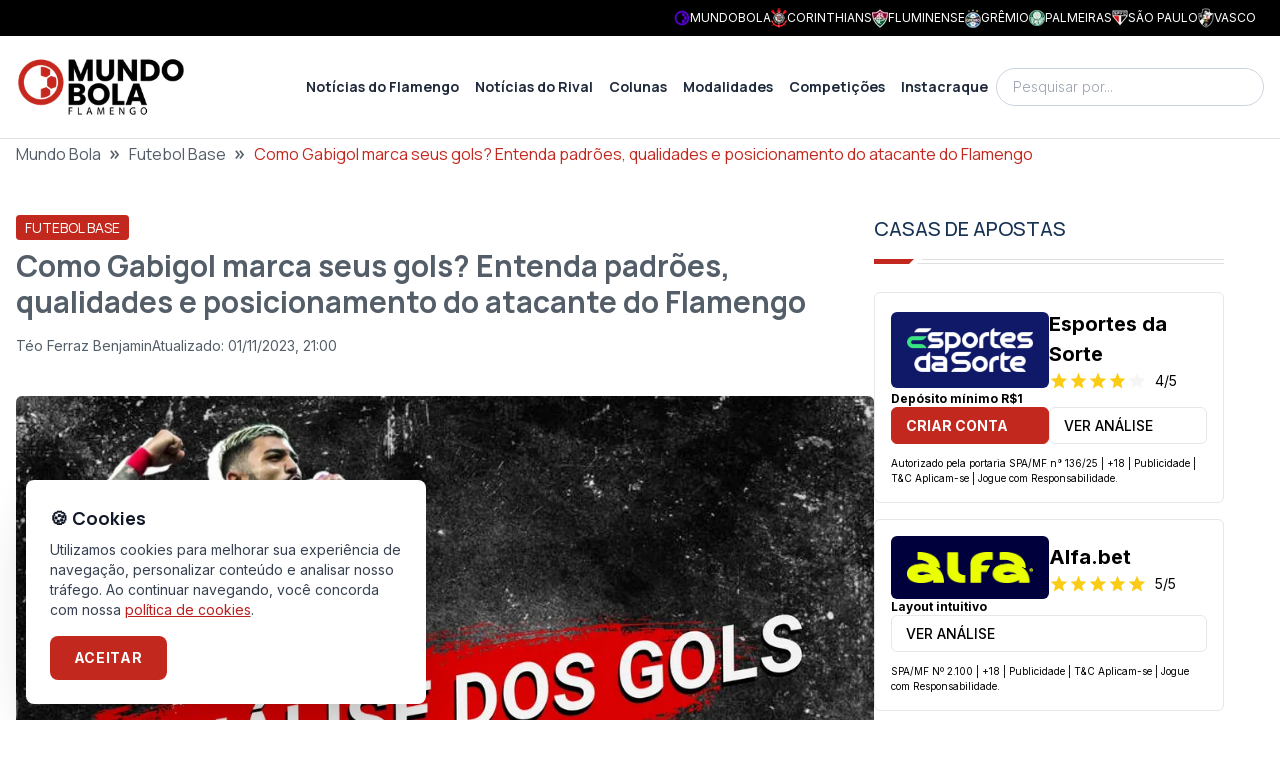

--- FILE ---
content_type: text/html; charset=utf-8
request_url: https://fla.mundobola.com/analise-dos-gols-gabigol-gabriel-barbosa-flamengo/
body_size: 33241
content:
<!DOCTYPE html><html lang="pt-br" class="__variable_f367f3 __variable_73ee6c"><head><meta charSet="utf-8"/><meta name="viewport" content="width=device-width, initial-scale=1"/><link rel="preload" as="image" imageSrcSet="https://fla-image.mundobola.com/_next/image/?url=https%3A%2F%2Fmedia.mundobola.com%2Fmedia%2F2025%2F11%2Flogomundobola-1.png&amp;w=256&amp;q=75 1x, https://fla-image.mundobola.com/_next/image/?url=https%3A%2F%2Fmedia.mundobola.com%2Fmedia%2F2025%2F11%2Flogomundobola-1.png&amp;w=384&amp;q=75 2x"/><link rel="preload" as="image" imageSrcSet="https://fla-image.mundobola.com/_next/image/?url=https%3A%2F%2Ffla-media.mundobola.com%2Fmedia%2F2020%2F03%2Fanalise-dos-gols-gabigol.jpg&amp;w=640&amp;q=75 640w, https://fla-image.mundobola.com/_next/image/?url=https%3A%2F%2Ffla-media.mundobola.com%2Fmedia%2F2020%2F03%2Fanalise-dos-gols-gabigol.jpg&amp;w=750&amp;q=75 750w, https://fla-image.mundobola.com/_next/image/?url=https%3A%2F%2Ffla-media.mundobola.com%2Fmedia%2F2020%2F03%2Fanalise-dos-gols-gabigol.jpg&amp;w=828&amp;q=75 828w, https://fla-image.mundobola.com/_next/image/?url=https%3A%2F%2Ffla-media.mundobola.com%2Fmedia%2F2020%2F03%2Fanalise-dos-gols-gabigol.jpg&amp;w=1080&amp;q=75 1080w, https://fla-image.mundobola.com/_next/image/?url=https%3A%2F%2Ffla-media.mundobola.com%2Fmedia%2F2020%2F03%2Fanalise-dos-gols-gabigol.jpg&amp;w=1200&amp;q=75 1200w, https://fla-image.mundobola.com/_next/image/?url=https%3A%2F%2Ffla-media.mundobola.com%2Fmedia%2F2020%2F03%2Fanalise-dos-gols-gabigol.jpg&amp;w=1920&amp;q=75 1920w, https://fla-image.mundobola.com/_next/image/?url=https%3A%2F%2Ffla-media.mundobola.com%2Fmedia%2F2020%2F03%2Fanalise-dos-gols-gabigol.jpg&amp;w=2048&amp;q=75 2048w, https://fla-image.mundobola.com/_next/image/?url=https%3A%2F%2Ffla-media.mundobola.com%2Fmedia%2F2020%2F03%2Fanalise-dos-gols-gabigol.jpg&amp;w=3840&amp;q=75 3840w" imageSizes="(min-width: 1024px) 858px, 100vw"/><link rel="preload" as="image" href="https://pbs.twimg.com/media/ET4GGciXQAArwzo.png"/><link rel="preload" as="image" href="https://pbs.twimg.com/media/ET4GNS2XgAAoO4E.png"/><link rel="preload" as="image" href="https://pbs.twimg.com/media/ET4GYmHXgAQOOql.png"/><link rel="preload" as="image" href="https://pbs.twimg.com/media/ET4Gu49WoAABJuX.png"/><link rel="preload" as="image" href="https://pbs.twimg.com/media/ET4G0J_WsAAHaP0.png"/><link rel="preload" as="image" href="https://pbs.twimg.com/media/ET4G6DDWoAEtglq.png"/><link rel="preload" as="image" href="https://pbs.twimg.com/media/ET4H1kIX0AE8juv.jpg"/><link rel="preload" as="image" href="https://pbs.twimg.com/media/ET4H3KqWkAE7Ld-.jpg"/><link rel="stylesheet" href="/_next/static/css/d80e69ff708fe8d7.css" data-precedence="next"/><link rel="stylesheet" href="/_next/static/css/8429d4dabd9556c0.css" data-precedence="next"/><link rel="preload" as="script" fetchPriority="low" href="/_next/static/chunks/webpack-fac7fb05878e2f73.js"/><script src="/_next/static/chunks/4bd1b696-e682f3e1629cbe5c.js" async=""></script><script src="/_next/static/chunks/245-31fe801dc147d1bd.js" async=""></script><script src="/_next/static/chunks/main-app-37905170d26d3291.js" async=""></script><script src="/_next/static/chunks/app/global-error-1f658e435dcf420e.js" async=""></script><script src="/_next/static/chunks/266-59fdbe4aa0029774.js" async=""></script><script src="/_next/static/chunks/903-87e70e92b72a19f2.js" async=""></script><script src="/_next/static/chunks/app/layout-b0f96ae0a7fb34e6.js" async=""></script><script src="/_next/static/chunks/947-464067f7254abaef.js" async=""></script><script src="/_next/static/chunks/507-1d78cce9416c6d70.js" async=""></script><script src="/_next/static/chunks/656-0ff1c6477a86cb9e.js" async=""></script><script src="/_next/static/chunks/687-983daf863252b020.js" async=""></script><script src="/_next/static/chunks/607-fa11fdc064f1267f.js" async=""></script><script src="/_next/static/chunks/app/page-f7ac5593e46dde2e.js" async=""></script><script src="/_next/static/chunks/e37a0b60-30ae5238f054ff63.js" async=""></script><script src="/_next/static/chunks/95247769-c62485b5010f874c.js" async=""></script><script src="/_next/static/chunks/9761e08b-193872fd0f52bbd7.js" async=""></script><script src="/_next/static/chunks/642-066dba79c410bb7a.js" async=""></script><script src="/_next/static/chunks/160-55a39ef36ee79b44.js" async=""></script><script src="/_next/static/chunks/604-1939c23414bde13b.js" async=""></script><script src="/_next/static/chunks/app/%5B...path%5D/page-e81065c41491da35.js" async=""></script><link rel="preload" href="https://www.googletagmanager.com/gtm.js?id=GTM-KMJ4VMD6" as="script"/><link rel="preload" as="image" href="https://pbs.twimg.com/media/ET4H4pJXsAAyynr.jpg"/><link rel="preload" as="image" href="https://pbs.twimg.com/media/ET4IksgXgAAnLyS.jpg"/><link rel="preload" as="image" href="https://pbs.twimg.com/media/ET4I6iiXkAImGmL.jpg"/><meta name="next-size-adjust" content=""/><title>Entenda como Gabigol marca seus gols no Flamengo - Por Téo Benjamin</title><meta name="description" content="Com 43 gols em 2019, Gabriel Barbosa foi o maior artilheiro do ano no Brasil. Isso todo mundo já sabe. Mas como Gabigol marca seus gols?"/><meta name="author" content="Téo Ferraz Benjamin"/><meta name="keywords" content="gols gabigol"/><meta name="robots" content="all"/><meta name="article:published_time" content="2020-03-25T15:12:36.000+00:00"/><link rel="canonical" href="https://fla.mundobola.com/analise-dos-gols-gabigol-gabriel-barbosa-flamengo/"/><meta property="og:title" content="Entenda como Gabigol marca seus gols no Flamengo - Por Téo Benjamin"/><meta property="og:description" content="Com 43 gols em 2019, Gabriel Barbosa foi o maior artilheiro do ano no Brasil. Isso todo mundo já sabe. Mas como Gabigol marca seus gols?"/><meta property="og:url" content="https://fla.mundobola.com/analise-dos-gols-gabigol-gabriel-barbosa-flamengo/"/><meta property="og:site_name" content="Flamengo | Últimas notícias, resultados e próximos jogos"/><meta property="og:locale" content="pt-br"/><meta property="og:image" content="https://fla-media.mundobola.com/media/2020/03/analise-dos-gols-gabigol.jpg"/><meta property="og:type" content="article"/><meta property="article:author" content="Téo Ferraz Benjamin"/><meta name="twitter:card" content="summary_large_image"/><meta name="twitter:site" content="/analise-dos-gols-gabigol-gabriel-barbosa-flamengo/"/><meta name="twitter:title" content="Como Gabigol marca seus gols? Entenda padrões, qualidades e posicionamento do atacante do Flamengo"/><meta name="twitter:description" content="Com 43 gols em 2019, Gabriel Barbosa foi o maior artilheiro do ano no Brasil. Isso todo mundo já sabe. Mas como Gabigol marca seus gols?"/><meta name="twitter:image" content="https://fla-media.mundobola.com/media/2020/03/analise-dos-gols-gabigol.jpg"/><link rel="icon" href="/favicon.ico" type="image/x-icon" sizes="16x16"/><link rel="icon" href="https://media.mundobola.com/media/2025/11/logomundobolaicone.png"/><meta name="sentry-trace" content="1d3fb15da099be531fdbe544b6599412-b673c12e79355dbe-0"/><meta name="baggage" content="sentry-environment=production,sentry-public_key=e06d690fdeb4198cf88dc4265003a014,sentry-trace_id=1d3fb15da099be531fdbe544b6599412,sentry-org_id=4510113936637952,sentry-sampled=false,sentry-sample_rand=0.4600504470435567,sentry-sample_rate=0"/><script src="/_next/static/chunks/polyfills-42372ed130431b0a.js" noModule=""></script></head><body class="__variable_f367f3 __variable_73ee6c" style="--primary-color:195 40 30"><div hidden=""><!--$--><!--/$--></div><div class="bg-black p-2 text-white"><div class="mx-auto max-w-screen-xl"><div class="flex min-h-[16px] items-center justify-end gap-4 px-4 sm:justify-between"><div class="scrollbar-hidden overflow-x-auto whitespace-nowrap text-xs sm:block"></div><div class="hidden gap-4 whitespace-nowrap leading-none md:flex"><a href="https://mundobola.com" title="MundoBola" class="flex items-center gap-2"><img alt="MundoBola" loading="lazy" width="16" height="16" decoding="async" data-nimg="1" class="aspect-square max-h-7 max-w-7 object-contain" style="color:transparent" srcSet="https://fla-image.mundobola.com/_next/image/?url=https%3A%2F%2Fmedia.mundobola.com%2Fmedia%2F2025%2F11%2Fmundobolageralicone.png&amp;w=16&amp;q=75 1x, https://fla-image.mundobola.com/_next/image/?url=https%3A%2F%2Fmedia.mundobola.com%2Fmedia%2F2025%2F11%2Fmundobolageralicone.png&amp;w=32&amp;q=75 2x" src="https://fla-image.mundobola.com/_next/image/?url=https%3A%2F%2Fmedia.mundobola.com%2Fmedia%2F2025%2F11%2Fmundobolageralicone.png&amp;w=32&amp;q=75"/><span class="text-xs uppercase">MundoBola</span></a><a href="https://corinthians.mundobola.com" title="Corinthians" class="flex items-center gap-2"><img alt="Corinthians" loading="lazy" width="16" height="16" decoding="async" data-nimg="1" class="aspect-square max-h-7 max-w-7 object-contain" style="color:transparent" srcSet="https://fla-image.mundobola.com/_next/image/?url=https%3A%2F%2Fmedia.mundobola.com%2Fmedia%2F2025%2F11%2Fcorinthianslogo-1.png&amp;w=16&amp;q=75 1x, https://fla-image.mundobola.com/_next/image/?url=https%3A%2F%2Fmedia.mundobola.com%2Fmedia%2F2025%2F11%2Fcorinthianslogo-1.png&amp;w=32&amp;q=75 2x" src="https://fla-image.mundobola.com/_next/image/?url=https%3A%2F%2Fmedia.mundobola.com%2Fmedia%2F2025%2F11%2Fcorinthianslogo-1.png&amp;w=32&amp;q=75"/><span class="text-xs uppercase">Corinthians</span></a><a href="https://flu.mundobola.com" title="Fluminense" class="flex items-center gap-2"><img alt="Fluminense" loading="lazy" width="16" height="16" decoding="async" data-nimg="1" class="aspect-square max-h-7 max-w-7 object-contain" style="color:transparent" srcSet="https://fla-image.mundobola.com/_next/image/?url=https%3A%2F%2Fmedia.mundobola.com%2Fmedia%2F2025%2F11%2Ffluminenselogo-2.png&amp;w=16&amp;q=75 1x, https://fla-image.mundobola.com/_next/image/?url=https%3A%2F%2Fmedia.mundobola.com%2Fmedia%2F2025%2F11%2Ffluminenselogo-2.png&amp;w=32&amp;q=75 2x" src="https://fla-image.mundobola.com/_next/image/?url=https%3A%2F%2Fmedia.mundobola.com%2Fmedia%2F2025%2F11%2Ffluminenselogo-2.png&amp;w=32&amp;q=75"/><span class="text-xs uppercase">Fluminense</span></a><a href="https://gremio.mundobola.com" title="Grêmio" class="flex items-center gap-2"><img alt="Grêmio" loading="lazy" width="16" height="16" decoding="async" data-nimg="1" class="aspect-square max-h-7 max-w-7 object-contain" style="color:transparent" srcSet="https://fla-image.mundobola.com/_next/image/?url=https%3A%2F%2Fmedia.mundobola.com%2Fmedia%2F2025%2F11%2Fgremiologo-2.png&amp;w=16&amp;q=75 1x, https://fla-image.mundobola.com/_next/image/?url=https%3A%2F%2Fmedia.mundobola.com%2Fmedia%2F2025%2F11%2Fgremiologo-2.png&amp;w=32&amp;q=75 2x" src="https://fla-image.mundobola.com/_next/image/?url=https%3A%2F%2Fmedia.mundobola.com%2Fmedia%2F2025%2F11%2Fgremiologo-2.png&amp;w=32&amp;q=75"/><span class="text-xs uppercase">Grêmio</span></a><a href="https://palmeiras.mundobola.com" title="Palmeiras" class="flex items-center gap-2"><img alt="Palmeiras" loading="lazy" width="16" height="16" decoding="async" data-nimg="1" class="aspect-square max-h-7 max-w-7 object-contain" style="color:transparent" srcSet="https://fla-image.mundobola.com/_next/image/?url=https%3A%2F%2Fmedia.mundobola.com%2Fmedia%2F2025%2F11%2Fpalmeiraslogo-1.png&amp;w=16&amp;q=75 1x, https://fla-image.mundobola.com/_next/image/?url=https%3A%2F%2Fmedia.mundobola.com%2Fmedia%2F2025%2F11%2Fpalmeiraslogo-1.png&amp;w=32&amp;q=75 2x" src="https://fla-image.mundobola.com/_next/image/?url=https%3A%2F%2Fmedia.mundobola.com%2Fmedia%2F2025%2F11%2Fpalmeiraslogo-1.png&amp;w=32&amp;q=75"/><span class="text-xs uppercase">Palmeiras</span></a><a href="https://spfc.mundobola.com" title="São Paulo" class="flex items-center gap-2"><img alt="São Paulo" loading="lazy" width="16" height="16" decoding="async" data-nimg="1" class="aspect-square max-h-7 max-w-7 object-contain" style="color:transparent" srcSet="https://fla-image.mundobola.com/_next/image/?url=https%3A%2F%2Fmedia.mundobola.com%2Fmedia%2F2025%2F11%2Fsaopaulologo-1.png&amp;w=16&amp;q=75 1x, https://fla-image.mundobola.com/_next/image/?url=https%3A%2F%2Fmedia.mundobola.com%2Fmedia%2F2025%2F11%2Fsaopaulologo-1.png&amp;w=32&amp;q=75 2x" src="https://fla-image.mundobola.com/_next/image/?url=https%3A%2F%2Fmedia.mundobola.com%2Fmedia%2F2025%2F11%2Fsaopaulologo-1.png&amp;w=32&amp;q=75"/><span class="text-xs uppercase">São Paulo</span></a><a href="https://vasco.mundobola.com" title="Vasco" class="flex items-center gap-2"><img alt="Vasco" loading="lazy" width="16" height="16" decoding="async" data-nimg="1" class="aspect-square max-h-7 max-w-7 object-contain" style="color:transparent" srcSet="https://fla-image.mundobola.com/_next/image/?url=https%3A%2F%2Fmedia.mundobola.com%2Fmedia%2F2025%2F11%2Fvasco-da-gamalogo-1.png&amp;w=16&amp;q=75 1x, https://fla-image.mundobola.com/_next/image/?url=https%3A%2F%2Fmedia.mundobola.com%2Fmedia%2F2025%2F11%2Fvasco-da-gamalogo-1.png&amp;w=32&amp;q=75 2x" src="https://fla-image.mundobola.com/_next/image/?url=https%3A%2F%2Fmedia.mundobola.com%2Fmedia%2F2025%2F11%2Fvasco-da-gamalogo-1.png&amp;w=32&amp;q=75"/><span class="text-xs uppercase">Vasco</span></a></div></div></div></div><div class="sticky top-0 z-50 border-b border-b-[#dfdfdf] bg-white py-3 md:py-5"><div class="mx-auto max-w-screen-xl px-4"><div class="flex items-center gap-8"><div class=""><a href="/"><img alt="Logo" width="170" height="170" decoding="async" data-nimg="1" class="transition-all duration-300" style="color:transparent" srcSet="https://fla-image.mundobola.com/_next/image/?url=https%3A%2F%2Fmedia.mundobola.com%2Fmedia%2F2025%2F11%2Flogomundobola-1.png&amp;w=256&amp;q=75 1x, https://fla-image.mundobola.com/_next/image/?url=https%3A%2F%2Fmedia.mundobola.com%2Fmedia%2F2025%2F11%2Flogomundobola-1.png&amp;w=384&amp;q=75 2x" src="https://fla-image.mundobola.com/_next/image/?url=https%3A%2F%2Fmedia.mundobola.com%2Fmedia%2F2025%2F11%2Flogomundobola-1.png&amp;w=384&amp;q=75"/></a></div><div class="flex grow justify-end"><!--$?--><template id="B:0"></template><!--/$--></div><div class="hidden lg:block"><!--$--><div class="relative"><input placeholder="Pesquisar por..." class="block w-full rounded-3xl border border-slate-300 py-2 pl-4 pr-10 font-sans text-sm font-light outline-none focus:border-slate-800" value=""/><span></span></div><!--/$--></div></div></div></div><div><div class="breadcrumbs mx-auto mb-12 max-w-screen-xl px-4"><div class="truncate font-sans2"><script type="application/ld+json" id="breadcrumbs-schema">{"@context":"https://schema.org","@type":"BreadcrumbList","itemListElement":[{"@type":"ListItem","position":1,"item":{"@id":"https://fla.mundobola.com/","name":"Mundo Bola"}},{"@type":"ListItem","position":2,"item":{"@id":"https://fla.mundobola.com/futebol/futebol-base/","name":"Futebol Base"}},{"@type":"ListItem","position":3,"item":{"name":"Como Gabigol marca seus gols? Entenda padrões, qualidades e posicionamento do atacante do Flamengo"}}]}</script><a class="hover:underline" href="/">Mundo Bola</a><span class="mx-2 text-xl font-bold">»</span><a class="hover:underline" href="/futebol/futebol-base/">Futebol Base</a><span class="mx-2 text-xl font-bold">»</span><span class="text-primary">Como Gabigol marca seus gols? Entenda padrões, qualidades e posicionamento do atacante do Flamengo</span></div></div><div class="m-auto max-w-screen-xl"><div class="flex w-full flex-wrap gap-10 px-4 lg:flex-nowrap"><main class="max-w-full grow basis-full lg:max-w-[calc(100%-350px-2.5rem)] lg:basis-auto"><script type="application/ld+json" id="article-post-schema">{"@context":"https://schema.org","@type":"NewsArticle","@id":"https://fla.mundobola.com/analise-dos-gols-gabigol-gabriel-barbosa-flamengo/#newsarticle","url":"https://fla.mundobola.com/analise-dos-gols-gabigol-gabriel-barbosa-flamengo/","headline":"Como Gabigol marca seus gols? Entenda padrões, qualidades e posicionamento do atacante do Flamengo","mainEntityOfPage":"https://fla.mundobola.com/analise-dos-gols-gabigol-gabriel-barbosa-flamengo/","datePublished":"2020-03-25T15:12:36.000+00:00","dateModified":"2023-11-02T00:00:00.000+00:00","description":"Com 43 gols em 2019, Gabriel Barbosa foi o maior artilheiro do ano no Brasil. Isso todo mundo já sabe. Mas como Gabigol marca seus gols?","articleSection":"Futebol Base","keywords":"gols gabigol","name":"Como Gabigol marca seus gols? Entenda padrões, qualidades e posicionamento do atacante do Flamengo","thumbnailUrl":"https://fla-image.mundobola.com/_next/image/?url=https%3A%2F%2Ffla-media.mundobola.com%2Fmedia%2F2020%2F03%2Fanalise-dos-gols-gabigol.jpg&w=256&q=75","mainEntity":{"@type":"WebPage","@id":"https://fla.mundobola.com/analise-dos-gols-gabigol-gabriel-barbosa-flamengo/"},"author":{"@type":"Person","name":"Téo Ferraz Benjamin","url":"https://fla.mundobola.com/author/teo-ferraz-benjamin/"},"publisher":{"@type":"Organization","name":"Flamengo","url":"https://fla.mundobola.com","logo":{"@type":"ImageObject","url":"https://fla.mundobola.com/logo.svg"}},"image":[{"@type":"ImageObject","@id":"https://fla.mundobola.com/analise-dos-gols-gabigol-gabriel-barbosa-flamengo/#primaryimage","url":"https://fla-image.mundobola.com/_next/image/?url=https%3A%2F%2Ffla-media.mundobola.com%2Fmedia%2F2020%2F03%2Fanalise-dos-gols-gabigol.jpg&w=1200&q=75"}]}</script><div class="post-content"><div class="mb-10"><div class="mb-2"><span class="inline-block rounded-[0.20rem] border border-primary bg-primary px-2 py-[0.10rem] font-sans2 text-sm font-normal uppercase text-white"><a href="/futebol/futebol-base/">Futebol Base</a></span></div><h1 class="mb-4 font-sans2 text-2xl font-bold md:text-3xl">Como Gabigol marca seus gols? Entenda padrões, qualidades e posicionamento do atacante do Flamengo</h1><div class="flex gap-4"><div class="flex items-center gap-1 text-sm"><span></span><a class="hover:underline" href="/author/teo-ferraz-benjamin/">Téo Ferraz Benjamin</a></div><div class="flex items-center gap-2 text-sm"><span></span><div class="flex flex-col md:flex-row md:gap-4"><div class="text-xs md:text-sm">Atualizado:<!-- --> <!-- -->01/11/2023, 21:00</div></div></div></div></div><div class=""><img alt="analise gols gabigol" width="1200" height="675" decoding="async" data-nimg="1" class="mx-auto block w-full overflow-hidden rounded-md" style="color:transparent" sizes="(min-width: 1024px) 858px, 100vw" srcSet="https://fla-image.mundobola.com/_next/image/?url=https%3A%2F%2Ffla-media.mundobola.com%2Fmedia%2F2020%2F03%2Fanalise-dos-gols-gabigol.jpg&amp;w=640&amp;q=75 640w, https://fla-image.mundobola.com/_next/image/?url=https%3A%2F%2Ffla-media.mundobola.com%2Fmedia%2F2020%2F03%2Fanalise-dos-gols-gabigol.jpg&amp;w=750&amp;q=75 750w, https://fla-image.mundobola.com/_next/image/?url=https%3A%2F%2Ffla-media.mundobola.com%2Fmedia%2F2020%2F03%2Fanalise-dos-gols-gabigol.jpg&amp;w=828&amp;q=75 828w, https://fla-image.mundobola.com/_next/image/?url=https%3A%2F%2Ffla-media.mundobola.com%2Fmedia%2F2020%2F03%2Fanalise-dos-gols-gabigol.jpg&amp;w=1080&amp;q=75 1080w, https://fla-image.mundobola.com/_next/image/?url=https%3A%2F%2Ffla-media.mundobola.com%2Fmedia%2F2020%2F03%2Fanalise-dos-gols-gabigol.jpg&amp;w=1200&amp;q=75 1200w, https://fla-image.mundobola.com/_next/image/?url=https%3A%2F%2Ffla-media.mundobola.com%2Fmedia%2F2020%2F03%2Fanalise-dos-gols-gabigol.jpg&amp;w=1920&amp;q=75 1920w, https://fla-image.mundobola.com/_next/image/?url=https%3A%2F%2Ffla-media.mundobola.com%2Fmedia%2F2020%2F03%2Fanalise-dos-gols-gabigol.jpg&amp;w=2048&amp;q=75 2048w, https://fla-image.mundobola.com/_next/image/?url=https%3A%2F%2Ffla-media.mundobola.com%2Fmedia%2F2020%2F03%2Fanalise-dos-gols-gabigol.jpg&amp;w=3840&amp;q=75 3840w" src="https://fla-image.mundobola.com/_next/image/?url=https%3A%2F%2Ffla-media.mundobola.com%2Fmedia%2F2020%2F03%2Fanalise-dos-gols-gabigol.jpg&amp;w=3840&amp;q=75"/><div class="post-body my-8 text-lg md:text-base">
<h2 class="wp-block-heading"><em> Com 43 gols em 2019, Gabriel Barbosa foi o maior artilheiro do ano no Brasil. Isso todo mundo já sabe. Mas como Gabigol marca seus gols?</em></h2>



<p>Olhando com cuidado, podemos entender padrões e qualidades do atacante do Flamengo, além de como o posicionamento influencia no rendimento!</p>



<p>Primeiro, os pênaltis. <a href="/gabriel-tem-mais-gols-de-que-todos-os-atacantes-do-vasco-no-ano-juntos" target="_blank" rel="noreferrer noopener" aria-label="Gabigol (abre numa nova aba)">Gabigol</a> converteu sete no ano passado. Ou seja, 16% dos seus gols vieram da marca da cal. Até aí, tudo bem. O que impressiona é a versatilidade do repertório. Cobranças de todos os tipos, para todos os gostos.</p>



<figure class="wp-block-embed-twitter wp-block-embed is-type-rich is-provider-twitter"><div class="wp-block-embed__wrapper">
<blockquote class="twitter-tweet" data-width="550" data-dnt="true"><p lang="und" dir="ltr"><a href="https://t.co/dC6AUwRimg">pic.twitter.com/dC6AUwRimg</a></p>— Vídeos Análise (@VideosAnalise) <a href="https://twitter.com/VideosAnalise/status/1242434768245075972?ref_src=twsrc%5Etfw">March 24, 2020</a></blockquote><div id="content-script-7162-7079" style="display:none"></div>
</div></figure>



<p>Versatilidade, aliás, é a palavra de ordem aqui. Gabriel é um atacante que possui uma caixa de ferramentas impressionante, sempre encontrando uma solução diferente para os problemas do jogo. </p>



<p>+  <a href="/teo-benjamin-um-flamengo-que-nao-abdica-da-sua-forma-de-jogo" target="_blank" rel="noreferrer noopener" aria-label=" (abre numa nova aba)">Téo Benjamin: um Flamengo que não abdica da sua forma de jogo</a> <br/>+  <a href="/teo-benjamin-um-raio-x-do-gol-do-titulo-da-libertadores" target="_blank" rel="noreferrer noopener" aria-label=" (abre numa nova aba)">Téo Benjamin: um raio-X do gol do título da Libertadores</a> <br/>+  <a href="/flamengo-nao-pode-abrir-mao-do-seu-motor" target="_blank" rel="noreferrer noopener" aria-label=" (abre numa nova aba)">Téo Benjamin: O Flamengo não pode abrir mão do seu motor</a> <br/>+  <a href="/teo-benjamin-heptacular-para-os-rubro-negros-ditos-normais" target="_blank" rel="noreferrer noopener" aria-label=" (abre numa nova aba)">Téo Benjamin | Heptacular: para os rubro-negros ditos normais</a> </p>



<p>Ele faz gols de todos os jeitos, não é um maestro de uma nota só. No começo do ano, um tipo de jogada chamava a atenção. Gabigol saía do meio para o lado esquerdo, recebia e chutava cruzado. Um tipo de gol até pouco comum no futebol hoje. Seis dos nove primeiros gols do camisa 9 foram com essa movimentação.</p>



<figure class="wp-block-embed-twitter wp-block-embed is-type-rich is-provider-twitter"><div class="wp-block-embed__wrapper">
<blockquote class="twitter-tweet" data-width="550" data-dnt="true"><p lang="und" dir="ltr"><a href="https://t.co/RyikzzOJ0C">pic.twitter.com/RyikzzOJ0C</a></p>— Vídeos Análise (@VideosAnalise) <a href="https://twitter.com/VideosAnalise/status/1242434987431006208?ref_src=twsrc%5Etfw">March 24, 2020</a></blockquote><div id="content-script-7162-7080" style="display:none"></div>
</div></figure>



<p>Os gols do vídeo não são iguais – nem na finalização, nem na movimentação -, mas revelam um padrão interessante.</p>



<p>Por que Gabriel marcava tantos gols assim? Temos que lembrar que, no Flamengo de Abel, ele jogava isolado no ataque em um 4-2-3-1. O atacante nesse esquema joga centralizado e tem muito espaço na frente para ocupar.</p>



<figure class="wp-block-image"><a href="https://pbs.twimg.com/media/ET4GGciXQAArwzo.png" target="_blank" rel="noreferrer noopener"><img decoding="async" src="https://pbs.twimg.com/media/ET4GGciXQAArwzo.png" alt="analise tatica flamengo"/></a></figure>



<p>Gabigol, no entanto, nunca se sentiu muito confortável entrando do centro para o lado direito, pois ficava meio torto buscando a finalização com a bola no seu pé ruim. Seu movimento em diagonal partindo da esquerda para dentro também sempre foi meio rudimentar.</p>



<figure class="wp-block-image"><a href="https://pbs.twimg.com/media/ET4GNS2XgAAoO4E.png" target="_blank" rel="noreferrer noopener"><img decoding="async" src="https://pbs.twimg.com/media/ET4GNS2XgAAoO4E.png" alt="analise tatica gols gabigol "/></a></figure>



<p>Por isso, naturalmente ele buscava sempre atacar o espaço na diagonal do centro para a esquerda. Para isso, normalmente tendia a cair um pouquinho mais para o lado direito antes da corrida e costumava correr em arco para controlar bem a posição de impedimento.</p>



<figure class="wp-block-image"><a href="https://pbs.twimg.com/media/ET4GYmHXgAQOOql.png" target="_blank" rel="noreferrer noopener"><img decoding="async" src="https://pbs.twimg.com/media/ET4GYmHXgAQOOql.png" alt="Image"/></a></figure>



<p>De repente, esses gols desapareceram.</p>



<p>Aliás, de certa forma, os gols dele desapareceram. Em 12 jogos do Fla, Gabriel fez apenas dois gols: um rebote contra o Cruzeiro (que veremos depois) e um pênalti contra o Athletico (que já vimos).</p>



<p>No mesmo período, Bruno Henrique fez sete. Esse tipo de jogada simplesmente sumiu do repertório. Há alguns motivos para isso, mas o principal tem a ver com posicionamento. Abel começou a experimentar com Gabriel aberto pela direita, jogando Bruno Henrique para a área. Assim, aquele movimento não existia mais.</p>



<figure class="wp-block-image"><a href="https://pbs.twimg.com/media/ET4Gu49WoAABJuX.png" target="_blank" rel="noreferrer noopener"><img decoding="async" src="https://pbs.twimg.com/media/ET4Gu49WoAABJuX.png" alt="Image"/></a></figure>



<p><ins></ins>Jogar com Gabigol partindo do lado direito não parecia uma ideia tão ruim. Afinal, como já vimos, o movimento mais confortável para ele é carregar na diagonal para a perna esquerda. O problema é que, além da presença de BH, essa movimentação esbarrava com a infiltração de Arão.</p>



<figure class="wp-block-image"><a href="https://pbs.twimg.com/media/ET4G0J_WsAAHaP0.png" target="_blank" rel="noreferrer noopener"><img decoding="async" src="https://pbs.twimg.com/media/ET4G0J_WsAAHaP0.png" alt="Image"/></a></figure>



<p>Gabigol simplesmente não se adaptou jogando na direita.</p>



<p>Mesmo quando jogava na frente, o ataque não funcionava e a fonte secou. Abel caiu e veio JJ.</p>



<p>O Mister priorizou logo uma formação com dois atacantes que também limitava o movimento centro-esquerda, mas abria outras portas.</p>



<figure class="wp-block-image"><a href="https://pbs.twimg.com/media/ET4G6DDWoAEtglq.png" target="_blank" rel="noreferrer noopener"><img decoding="async" src="https://pbs.twimg.com/media/ET4G6DDWoAEtglq.png" alt="Image"/></a></figure>



<p>O camisa 9 começou a jogar em espaços muito mais naturais para ele. Sua movimentação se tornou mais fluida e a chegada na frente era muito mais coerente. Repare como os movimentos são mais simples e bem executados do que nos primeiros gols.</p>



<figure class="wp-block-embed-twitter wp-block-embed is-type-rich is-provider-twitter"><div class="wp-block-embed__wrapper">
<blockquote class="twitter-tweet" data-width="550" data-dnt="true"><p lang="und" dir="ltr"><a href="https://t.co/bT3dzZLLfk">pic.twitter.com/bT3dzZLLfk</a></p>— Vídeos Análise (@VideosAnalise) <a href="https://twitter.com/VideosAnalise/status/1242435203940876291?ref_src=twsrc%5Etfw">March 24, 2020</a></blockquote><div id="content-script-7162-7081" style="display:none"></div>
</div></figure>



<p>O primeiro gol de fora da área, inclusive, foi contra o Botafogo, em 28/07, no sexto jogo de Jorge Jesus. Jogando mais à direita, mas como atacante e não partindo da ponta, Gabriel ficou mais confortável e começou a liberar todo o potencial da sua perna esquerda. </p>



<p>Mas não foi só isso que aconteceu. Além da versatilidade nas finalizações, começou a aparecer a versatilidade da sua movimentação. Depois de desaparecerem os gols na diagonal centro-esquerda, começaram a surgir gols de rebote. Muitos gols de rebote.</p>



<figure class="wp-block-embed-twitter wp-block-embed is-type-rich is-provider-twitter"><div class="wp-block-embed__wrapper">
<blockquote class="twitter-tweet" data-width="550" data-dnt="true"><p lang="und" dir="ltr"><a href="https://t.co/r6lo52fKYs">pic.twitter.com/r6lo52fKYs</a></p>— Vídeos Análise (@VideosAnalise) <a href="https://twitter.com/VideosAnalise/status/1242435701460930560?ref_src=twsrc%5Etfw">March 24, 2020</a></blockquote><div id="content-script-7162-7082" style="display:none"></div>
</div></figure>



<p>Não é sorte. Gabigol tem um faro apuradíssimo para encontrar soluções na área. Fica impedido muitas vezes, mas só porque está constantemente atacando as costas da defesa. Na verdade, ele controla muito bem a linha de impedimento. Por isso faz tantos gols assim. Ele tem uma capacidade de previsão impressionante. Sabe onde a bola pode sobrar e faz todo o esforço para se posicionar antes dos zagueiros. Além disso, reage muito, muito rápido.</p>



<p>Repare no gol contra o Vasco… Castán até marca bem, mas Gabigol prevê a jogada e chega antes.</p>



<figure class="wp-block-image"><a href="https://pbs.twimg.com/media/ET4H1kIX0AE8juv.jpg" target="_blank" rel="noreferrer noopener"><img decoding="async" src="https://pbs.twimg.com/media/ET4H1kIX0AE8juv.jpg" alt="analise gol"/></a></figure>



<figure class="wp-block-image"><a href="https://pbs.twimg.com/media/ET4H3KqWkAE7Ld-.jpg" target="_blank" rel="noreferrer noopener"><img decoding="async" src="https://pbs.twimg.com/media/ET4H3KqWkAE7Ld-.jpg" alt="Image"/></a></figure>



<figure class="wp-block-image"><a href="https://pbs.twimg.com/media/ET4H4pJXsAAyynr.jpg" target="_blank" rel="noreferrer noopener"><img decoding="async" src="https://pbs.twimg.com/media/ET4H4pJXsAAyynr.jpg" alt="Image"/></a></figure>



<p>Contra o Bahia, a mesma coisa. No exato momento que a cobrança de Arão toca na trave, todo mundo ainda está parado, mas Gabigol já começou a reagir para pegar o rebote. Uma fração de segundos que faz toda a diferença.</p>



<figure class="wp-block-image"><a href="https://pbs.twimg.com/media/ET4IksgXgAAnLyS.jpg" target="_blank" rel="noreferrer noopener"><img decoding="async" src="https://pbs.twimg.com/media/ET4IksgXgAAnLyS.jpg" alt="Image"/></a></figure>



<p>Essa capacidade de antever o fim das jogadas é o grande diferencial de Gabriel. Sua movimentação sempre busca os espaços certos na hora certa. Não basta estar lá, mas entender como e quando a bola vai chegar lá.</p>



<p>Seja apoiador Mundo Bola: </p>



<p>Sua movimentação abre espaços que ele mesmo ataca logo depois. </p>



<p>É por isso que ele faz tantos gols só empurrando para as redes. Não basta dizer que “os companheiros o colocaram na cara do gol”. Ele sabe criar as situações para chegar ali.</p>



<figure class="wp-block-embed-twitter wp-block-embed is-type-rich is-provider-twitter"><div class="wp-block-embed__wrapper">
<blockquote class="twitter-tweet" data-width="550" data-dnt="true"><p lang="und" dir="ltr"><a href="https://t.co/6t8eX4u0qY">pic.twitter.com/6t8eX4u0qY</a></p>— Vídeos Análise (@VideosAnalise) <a href="https://twitter.com/VideosAnalise/status/1242435970756198400?ref_src=twsrc%5Etfw">March 24, 2020</a></blockquote><div id="content-script-7162-7083" style="display:none"></div>
</div></figure>



<p>Repare como ele se coloca por trás da defesa, em impedimento, na hora do primeiro passe. Ele não quer aquele passe. Ele quer o passe depois do passe. Já está pensando lá na frente. Como um mestre de xadrez, ele já se posiciona para o xeque-mate que virá alguns movimentos depois.</p>



<figure class="wp-block-image"><a href="https://pbs.twimg.com/media/ET4I6iiXkAImGmL.jpg" target="_blank" rel="noreferrer noopener"><img decoding="async" src="https://pbs.twimg.com/media/ET4I6iiXkAImGmL.jpg" alt="Image"/></a></figure>



<p>Gabriel ainda tem aspectos para refinar no seu jogo. Normal. Afinal, tem apenas 23 anos.</p>



<p>Nesse quesito de movimentação, no entanto, já é muito, muito, muito bom, mesmo comparando com os grandes atacantes do mundo. É um especialista em abrir caminhos. Um casamento perfeito! Gabigol e a Nação rubro-negra se amam!</p>



<p>O camisa 9 é um artilheiro versátil, inteligente e mortal.</p>



<p>Se for colocado no contexto certo, jogando da forma mais natural para ele, pode preparar o estoque de plaquinhas.</p>



<p class="has-normal-font-size"><strong><em>Por Téo Benjamin – Siga-o no Twitter: <a rel="noreferrer noopener" aria-label="@teofb (abre numa nova aba)" href="http://twitter.com/teofb" target="_blank">@teofb</a></em></strong> –<em> </em></p>



<p class="has-normal-font-size"><a href="https://www.catarse.me/MundoRubroNegro?ref=user_contributed&amp;project_id=98043&amp;project_user_id=961379"><em>Apoie o Mundo Bola com apenas R$ 5</em></a></p>



<div style="height:49px" aria-hidden="true" class="wp-block-spacer"></div>







<p></p>
</div><hr class="mb-8 mt-20"/><div class="sm:items-top my-8 flex flex-col justify-between gap-8 sm:flex-row"><div class="sm:items-top flex flex-row items-center gap-4"><div class="">Compartilhe</div><ul class="flex gap-2"><li><a href="https://www.facebook.com/sharer/sharer.php?u=https%3A%2F%2Ffla.mundobola.com%2Fanalise-dos-gols-gabigol-gabriel-barbosa-flamengo%2F" target="_blank" title="Compartilhe no Facebook" class="flex h-10 w-10 items-center justify-center transition-all ease-in-out hover:scale-110 hover:text-black"><span></span></a></li><li><a href="https://twitter.com/intent/tweet?text=Como%20Gabigol%20marca%20seus%20gols%3F%20Entenda%20padr%C3%B5es%2C%20qualidades%20e%20posicionamento%20do%20atacante%20do%20Flamengo&amp;url=https%3A%2F%2Ffla.mundobola.com%2Fanalise-dos-gols-gabigol-gabriel-barbosa-flamengo%2F" target="_blank" title="Compartilhe no Twitter" class="flex h-10 w-10 items-center justify-center transition-all ease-in-out hover:scale-110 hover:text-black"><span></span></a></li><li><a href="whatsapp://send?text=Como%20Gabigol%20marca%20seus%20gols%3F%20Entenda%20padr%C3%B5es%2C%20qualidades%20e%20posicionamento%20do%20atacante%20do%20Flamengo%20https%3A%2F%2Ffla.mundobola.com%2Fanalise-dos-gols-gabigol-gabriel-barbosa-flamengo%2F" target="_blank" title="Compartilhe no WhatsApp" class="flex h-10 w-10 items-center justify-center transition-all ease-in-out hover:scale-110 hover:text-black"><span></span></a></li><li><a href="https://telegram.me/share/url?url=https%3A%2F%2Ffla.mundobola.com%2Fanalise-dos-gols-gabigol-gabriel-barbosa-flamengo%2F&amp;text=Como%20Gabigol%20marca%20seus%20gols%3F%20Entenda%20padr%C3%B5es%2C%20qualidades%20e%20posicionamento%20do%20atacante%20do%20Flamengo" target="_blank" title="Compartilhe no Telegram" class="flex h-10 w-10 items-center justify-center transition-all ease-in-out hover:scale-110 hover:text-black"><span></span></a></li></ul></div></div><div class="my-8"><div class="flex flex-col gap-8 rounded-lg border border-stone-100 bg-stone-50 p-8 md:flex-row"><div class="self-center md:self-auto"><img alt="Téo Ferraz Benjamin" loading="lazy" width="330" height="330" decoding="async" data-nimg="1" class="aspect-square w-[115px] max-w-none rounded-full bg-slate-500 object-cover" style="color:transparent" src="https://www.gravatar.com/avatar/3aa92c58f60205f6bfc168adf971744cdccfe4b1769ca2f2e87bf1383370412a?s=300&amp;d=mp"/></div><div class="grow"><div class="font-sans2 text-primary">Autor</div><div class="mb-2 font-sans2 font-bold text-primary-blue"><a class="hover:underline" href="/author/teo-ferraz-benjamin/">Téo Ferraz Benjamin</a></div><div>Escrevo as análises táticas do MRN porque futebol se estuda sim!

De vez em quando peço licença para escrever sobre outros assuntos também.</div></div></div></div><div class="m-auto my-6 max-w-screen-xl md:px-4"><div class="mb-8"><div class="mb-4 flex items-center justify-between gap-8"><h2 class="w-full text-xl font-medium uppercase text-primary-blue md:text-2xl">Leia também</h2><div class=""><a class="group inline-block text-nowrap rounded-[0.20rem] border border-stone-300 bg-white px-4 py-[0.40rem] font-sans2 text-sm font-semibold uppercase text-primary-blue hover:border-primary-blue hover:bg-primary-blue hover:text-white" href="/futebol/futebol-base/"><span class="align-middle">Ver Mais</span><span></span></a></div></div><div><div class="title-ruler title-ruler--with-lines"></div></div></div><div class="grid gap-8 sm:grid-cols-2"><div class="items-top flex-row-reverse gap-4 items-top group relative flex flex-row md:h-auto md:w-auto md:flex-row" data-postid="70588"><div class="w-1/3"><a class="" href="/cria-se-despede-do-flamengo-hora-de-escrever-uma-nova-historia/"><img alt="Pedro Fachinetti assina contrato com o Flamengo; defensor vai reforçar equipe de Filipe Luís" loading="lazy" width="192" height="192" decoding="async" data-nimg="1" class=" block aspect-square w-full rounded-lg object-cover" style="color:transparent" srcSet="https://fla-image.mundobola.com/_next/image/?url=https%3A%2F%2Ffla-media.mundobola.com%2Fmedia%2F2024%2F02%2FPedro-Fachinetti-Flamengo.png&amp;w=256&amp;q=75 1x, https://fla-image.mundobola.com/_next/image/?url=https%3A%2F%2Ffla-media.mundobola.com%2Fmedia%2F2024%2F02%2FPedro-Fachinetti-Flamengo.png&amp;w=384&amp;q=75 2x" src="https://fla-image.mundobola.com/_next/image/?url=https%3A%2F%2Ffla-media.mundobola.com%2Fmedia%2F2024%2F02%2FPedro-Fachinetti-Flamengo.png&amp;w=384&amp;q=75"/></a></div><div class="w-2/3 grow"><a href="/cria-se-despede-do-flamengo-hora-de-escrever-uma-nova-historia/"><div class="mb-2"><span class="inline-block rounded-[0.20rem] border border-primary bg-primary px-2 py-[0.10rem] font-sans2 text-sm font-normal uppercase text-white"><div>Futebol</div></span></div></a><a class="" href="/cria-se-despede-do-flamengo-hora-de-escrever-uma-nova-historia/"><div class=" line-clamp-2 font-semibold text-primary-blue group-hover:underline">Cria se despede do Flamengo: &#x27;Hora de escrever uma nova história&#x27;</div><div class=" mt-2 flex gap-4 text-slate-500"><div class="flex items-center gap-1 text-sm"><span></span>20/01/2026, 09:05</div></div></a></div></div><div class="items-top flex-row-reverse gap-4 items-top group relative flex flex-row md:h-auto md:w-auto md:flex-row" data-postid="70415"><div class="w-1/3"><a class="" href="/alfredo-almeida-cita-vini-jr-para-exemplificar-estilo-ideal-que-quer-revelar-na-base-do-flamengo/"><img alt="Montagem com Alfredo Almeida e Vini Jr no Flamengo" loading="lazy" width="192" height="192" decoding="async" data-nimg="1" class=" block aspect-square w-full rounded-lg object-cover" style="color:transparent" srcSet="https://fla-image.mundobola.com/_next/image/?url=https%3A%2F%2Fmedia.mundobola.com%2Fmedia%2F2026%2F01%2Fmontagem-com-alfredo-almeida-e-vini-jr-no-flamengo.jpg&amp;w=256&amp;q=75 1x, https://fla-image.mundobola.com/_next/image/?url=https%3A%2F%2Fmedia.mundobola.com%2Fmedia%2F2026%2F01%2Fmontagem-com-alfredo-almeida-e-vini-jr-no-flamengo.jpg&amp;w=384&amp;q=75 2x" src="https://fla-image.mundobola.com/_next/image/?url=https%3A%2F%2Fmedia.mundobola.com%2Fmedia%2F2026%2F01%2Fmontagem-com-alfredo-almeida-e-vini-jr-no-flamengo.jpg&amp;w=384&amp;q=75"/></a></div><div class="w-2/3 grow"><a href="/alfredo-almeida-cita-vini-jr-para-exemplificar-estilo-ideal-que-quer-revelar-na-base-do-flamengo/"><div class="mb-2"><span class="inline-block rounded-[0.20rem] border border-primary bg-primary px-2 py-[0.10rem] font-sans2 text-sm font-normal uppercase text-white"><div>Futebol</div></span></div></a><a class="" href="/alfredo-almeida-cita-vini-jr-para-exemplificar-estilo-ideal-que-quer-revelar-na-base-do-flamengo/"><div class=" line-clamp-2 font-semibold text-primary-blue group-hover:underline">Alfredo Almeida cita Vini Jr para exemplificar estilo ideal que quer revelar na base do Flamengo</div><div class=" mt-2 flex gap-4 text-slate-500"><div class="flex items-center gap-1 text-sm"><span></span>16/01/2026, 14:11</div></div></a></div></div><div class="items-top flex-row-reverse gap-4 items-top group relative flex flex-row md:h-auto md:w-auto md:flex-row" data-postid="69898"><div class="w-1/3"><a class="" href="/registro-mostra-olheiro-do-flamengo-em-rodada-da-copinha/"><img alt="Bill comemora gol colado no alambrado onde estava torcida do Flamengo em jogo contra o São Bernardo pela Copinha 2025" loading="lazy" width="192" height="192" decoding="async" data-nimg="1" class=" block aspect-square w-full rounded-lg object-cover" style="color:transparent" srcSet="https://fla-image.mundobola.com/_next/image/?url=https%3A%2F%2Ffla-media.mundobola.com%2Fmedia%2F2025%2F01%2Fbill-comemora-flamengo-3x1-sao-bernardo-copinha-2025.jpg&amp;w=256&amp;q=75 1x, https://fla-image.mundobola.com/_next/image/?url=https%3A%2F%2Ffla-media.mundobola.com%2Fmedia%2F2025%2F01%2Fbill-comemora-flamengo-3x1-sao-bernardo-copinha-2025.jpg&amp;w=384&amp;q=75 2x" src="https://fla-image.mundobola.com/_next/image/?url=https%3A%2F%2Ffla-media.mundobola.com%2Fmedia%2F2025%2F01%2Fbill-comemora-flamengo-3x1-sao-bernardo-copinha-2025.jpg&amp;w=384&amp;q=75"/></a></div><div class="w-2/3 grow"><a href="/registro-mostra-olheiro-do-flamengo-em-rodada-da-copinha/"><div class="mb-2"><span class="inline-block rounded-[0.20rem] border border-primary bg-primary px-2 py-[0.10rem] font-sans2 text-sm font-normal uppercase text-white"><div>Futebol</div></span></div></a><a class="" href="/registro-mostra-olheiro-do-flamengo-em-rodada-da-copinha/"><div class=" line-clamp-2 font-semibold text-primary-blue group-hover:underline">Registro mostra olheiro do Flamengo em rodada da Copinha</div><div class=" mt-2 flex gap-4 text-slate-500"><div class="flex items-center gap-1 text-sm"><span></span>07/01/2026, 19:12</div></div></a></div></div><div class="items-top flex-row-reverse gap-4 items-top group relative flex flex-row md:h-auto md:w-auto md:flex-row" data-postid="69847"><div class="w-1/3"><a class="" href="/papai-sigiloso-imagem-mostra-lino-em-possivel-cha-revelacao-do-primeiro-filho/"><img alt="Samuel Lino e Camila Canuto" loading="lazy" width="192" height="192" decoding="async" data-nimg="1" class=" block aspect-square w-full rounded-lg object-cover" style="color:transparent" srcSet="https://fla-image.mundobola.com/_next/image/?url=https%3A%2F%2Fmedia.mundobola.com%2Fmedia%2F2026%2F01%2Fsamuel-lino-e-camila-canuto.jpg&amp;w=256&amp;q=75 1x, https://fla-image.mundobola.com/_next/image/?url=https%3A%2F%2Fmedia.mundobola.com%2Fmedia%2F2026%2F01%2Fsamuel-lino-e-camila-canuto.jpg&amp;w=384&amp;q=75 2x" src="https://fla-image.mundobola.com/_next/image/?url=https%3A%2F%2Fmedia.mundobola.com%2Fmedia%2F2026%2F01%2Fsamuel-lino-e-camila-canuto.jpg&amp;w=384&amp;q=75"/></a></div><div class="w-2/3 grow"><a href="/papai-sigiloso-imagem-mostra-lino-em-possivel-cha-revelacao-do-primeiro-filho/"><div class="mb-2"><span class="inline-block rounded-[0.20rem] border border-primary bg-primary px-2 py-[0.10rem] font-sans2 text-sm font-normal uppercase text-white"><div>Vida dos Jogadores</div></span></div></a><a class="" href="/papai-sigiloso-imagem-mostra-lino-em-possivel-cha-revelacao-do-primeiro-filho/"><div class=" line-clamp-2 font-semibold text-primary-blue group-hover:underline">Papai sigiloso? Imagem mostra Lino em possível chá revelação do primeiro filho</div><div class=" mt-2 flex gap-4 text-slate-500"><div class="flex items-center gap-1 text-sm"><span></span>07/01/2026, 09:53</div></div></a></div></div><div class="items-top flex-row-reverse gap-4 items-top group relative flex flex-row md:h-auto md:w-auto md:flex-row" data-postid="69689"><div class="w-1/3"><a class="" href="/campeao-em-2018-mauricio-souza-lamenta-ausencia-do-flamengo-na-copinha/"><img alt="Maurício Souza durante treino do Flamengo em 2020" loading="lazy" width="192" height="192" decoding="async" data-nimg="1" class=" block aspect-square w-full rounded-lg object-cover" style="color:transparent" srcSet="https://fla-image.mundobola.com/_next/image/?url=https%3A%2F%2Fmedia.mundobola.com%2Fmedia%2F2026%2F01%2Fmauricio-souza.jpeg&amp;w=256&amp;q=75 1x, https://fla-image.mundobola.com/_next/image/?url=https%3A%2F%2Fmedia.mundobola.com%2Fmedia%2F2026%2F01%2Fmauricio-souza.jpeg&amp;w=384&amp;q=75 2x" src="https://fla-image.mundobola.com/_next/image/?url=https%3A%2F%2Fmedia.mundobola.com%2Fmedia%2F2026%2F01%2Fmauricio-souza.jpeg&amp;w=384&amp;q=75"/></a></div><div class="w-2/3 grow"><a href="/campeao-em-2018-mauricio-souza-lamenta-ausencia-do-flamengo-na-copinha/"><div class="mb-2"><span class="inline-block rounded-[0.20rem] border border-primary bg-primary px-2 py-[0.10rem] font-sans2 text-sm font-normal uppercase text-white"><div>Futebol</div></span></div></a><a class="" href="/campeao-em-2018-mauricio-souza-lamenta-ausencia-do-flamengo-na-copinha/"><div class=" line-clamp-2 font-semibold text-primary-blue group-hover:underline">Campeão em 2018, Maurício Souza lamenta ausência do Flamengo na Copinha</div><div class=" mt-2 flex gap-4 text-slate-500"><div class="flex items-center gap-1 text-sm"><span></span>04/01/2026, 18:07</div></div></a></div></div><div class="items-top flex-row-reverse gap-4 items-top group relative flex flex-row md:h-auto md:w-auto md:flex-row" data-postid="69665"><div class="w-1/3"><a class="" href="/flamengo-observa-serie-b-e-contrata-2-jogadores-do-vila-nova/"><img alt="Raimundo Ykaro, do Vila Nova, é o novo reforço do Flamengo" loading="lazy" width="192" height="192" decoding="async" data-nimg="1" class=" block aspect-square w-full rounded-lg object-cover" style="color:transparent" srcSet="https://fla-image.mundobola.com/_next/image/?url=https%3A%2F%2Fmedia.mundobola.com%2Fmedia%2F2026%2F01%2Fraimundo-ykaro-vila-nova-flamengo.jpg&amp;w=256&amp;q=75 1x, https://fla-image.mundobola.com/_next/image/?url=https%3A%2F%2Fmedia.mundobola.com%2Fmedia%2F2026%2F01%2Fraimundo-ykaro-vila-nova-flamengo.jpg&amp;w=384&amp;q=75 2x" src="https://fla-image.mundobola.com/_next/image/?url=https%3A%2F%2Fmedia.mundobola.com%2Fmedia%2F2026%2F01%2Fraimundo-ykaro-vila-nova-flamengo.jpg&amp;w=384&amp;q=75"/></a></div><div class="w-2/3 grow"><a href="/flamengo-observa-serie-b-e-contrata-2-jogadores-do-vila-nova/"><div class="mb-2"><span class="inline-block rounded-[0.20rem] border border-primary bg-primary px-2 py-[0.10rem] font-sans2 text-sm font-normal uppercase text-white"><div>Futebol</div></span></div></a><a class="" href="/flamengo-observa-serie-b-e-contrata-2-jogadores-do-vila-nova/"><div class=" line-clamp-2 font-semibold text-primary-blue group-hover:underline">Flamengo observa Série B e contrata 2 jogadores do Vila Nova</div><div class=" mt-2 flex gap-4 text-slate-500"><div class="flex items-center gap-1 text-sm"><span></span>03/01/2026, 17:10</div></div></a></div></div></div></div></div></div></main><aside class="max-w-full basis-full lg:flex lg:w-[350px] lg:basis-auto"><!--$?--><template id="B:1"></template><p>Loading...</p><!--/$--></aside></div></div><div class="my-8"><div class="m-auto max-w-screen-xl px-4"><div class="clever-core-ads-96430"></div></div></div><!--$--><!--/$--></div><div class="mt-8 bg-stone-50 py-8 md:mt-16 md:py-16"><div class="mx-auto max-w-screen-xl px-4"><div class="flex flex-col items-center gap-8"><h2 class="font-sans2 text-2xl font-bold text-primary-blue">Assine e receba as<!-- --> <strong>últimas notícias do <!-- -->Flamengo</strong> <!-- -->em primeira mão</h2><div class="flex w-full flex-col items-center justify-between xl:flex-row"><div class="mb-8 w-full lg:mr-6 xl:mb-0"><form class="flex flex-col gap-2 sm:flex-row"><div class="sm:w-2/5"><div class="relative flex flex-col"><div class="relative z-0"><input class="peer relative block h-12 w-full overflow-x-auto rounded border border-transparent px-4 py-2 text-sm leading-5 text-foreground outline-none focus:border-primary-blue focus:outline-none focus:ring-0 focus:drop-shadow-lg disabled:bg-stone-100 disabled:opacity-70 border-foreground/[0.1] border-gray-200" placeholder=" " id="form-footer-newsletter__name" maxLength="100" name="name"/><label for="form-footer-newsletter__name" class="pointer-events-none absolute left-4 top-4 z-10 origin-[0] -translate-y-6 scale-[0.85] transform bg-white px-1 text-sm tracking-[.03125em] text-foreground duration-300 peer-placeholder-shown:translate-y-0 peer-placeholder-shown:scale-100 peer-focus:left-4 peer-focus:-translate-y-6 peer-focus:scale-[0.85] peer-focus:bg-white peer-focus:px-1 dark:peer-focus:bg-white">Name *</label></div></div></div><div class="sm:w-2/5"><div class="relative flex flex-col"><div class="relative z-0"><input class="peer relative block h-12 w-full overflow-x-auto rounded border border-transparent px-4 py-2 text-sm leading-5 text-foreground outline-none focus:border-primary-blue focus:outline-none focus:ring-0 focus:drop-shadow-lg disabled:bg-stone-100 disabled:opacity-70 border-foreground/[0.1] border-gray-200" placeholder=" " id="form-footer-newsletter__email" type="email" maxLength="255" name="email"/><label for="form-footer-newsletter__email" class="pointer-events-none absolute left-4 top-4 z-10 origin-[0] -translate-y-6 scale-[0.85] transform bg-white px-1 text-sm tracking-[.03125em] text-foreground duration-300 peer-placeholder-shown:translate-y-0 peer-placeholder-shown:scale-100 peer-focus:left-4 peer-focus:-translate-y-6 peer-focus:scale-[0.85] peer-focus:bg-white peer-focus:px-1 dark:peer-focus:bg-white">Email *</label></div></div></div><div class="sm:w-1/5"><button type="submit" class="block w-full rounded bg-primary px-4 py-3 font-sans2 text-sm font-bold text-white hover:bg-primary/80">Registrar</button></div></form></div><div class="flex flex-col items-center sm:flex-row lg:w-auto"><div class="font-sans2 text-lg font-bold">Siga:</div><div class="mt-1 flex flex-1 flex-wrap justify-center sm:ml-6 sm:mt-0 sm:flex-nowrap sm:justify-normal sm:whitespace-nowrap"><a href="https://www.facebook.com/MundoBolaFlamengo/" target="_blank" title="Facebook" class="m-1 inline-block h-11 w-11 rounded-full bg-primary-blue p-2 text-center text-white hover:bg-primary-blue/80"><span></span></a><a href="https://x.com/mundobolafla" target="_blank" title="X (Twitter)" class="m-1 inline-block h-11 w-11 rounded-full bg-primary-blue p-2 text-center text-white hover:bg-primary-blue/80"><span></span></a><a href="https://www.instagram.com/mundobolaflamengo" target="_blank" title="Instagram" class="m-1 inline-block h-11 w-11 rounded-full bg-primary-blue p-2 text-center text-white hover:bg-primary-blue/80"><span></span></a><a href="https://www.youtube.com/channel/UCUatFFfcrMgNSE6mlC4LE5Q" target="_blank" title="YouTube" class="m-1 inline-block h-11 w-11 rounded-full bg-primary-blue p-2 text-center text-white hover:bg-primary-blue/80"><span></span></a><a href="https://whatsapp.com/channel/0029VbAaF7h3bbV5DTL7Ee17" target="_blank" title="WhatsApp" class="m-1 inline-block h-11 w-11 rounded-full bg-primary-blue p-2 text-center text-white hover:bg-primary-blue/80"><span></span></a><a href="https://t.me/mrn_pensar_flamengo" target="_blank" title="Telegram" class="m-1 inline-block h-11 w-11 rounded-full bg-primary-blue p-2 text-center text-white hover:bg-primary-blue/80"><span></span></a><a href="https://bsky.app/profile/mundorubronegro.com" target="_blank" title="Bluesky" class="m-1 inline-block h-11 w-11 rounded-full bg-primary-blue p-2 text-center text-white hover:bg-primary-blue/80"><span></span></a><a href="https://www.threads.net/@mundobolaflamengo" target="_blank" title="Threads" class="m-1 inline-block h-11 w-11 rounded-full bg-primary-blue p-2 text-center text-white hover:bg-primary-blue/80"><span></span></a></div></div></div></div></div></div><div class="relative bg-dark-blue py-8 text-slate-300"><div class="mx-auto max-w-screen-xl px-4"><div class="flex flex-col gap-8 lg:flex-row"><div class="flex flex-col sm:flex-row sm:gap-16 lg:w-2/12"><div class="w-full"><div class="block sm:flex sm:gap-5 lg:block lg:gap-0"><a href="/"><img alt="Logo" loading="lazy" width="340" height="340" decoding="async" data-nimg="1" class="mb-4 w-[170px]" style="color:transparent" srcSet="https://fla-image.mundobola.com/_next/image/?url=https%3A%2F%2Fmedia.mundobola.com%2Fmedia%2F2025%2F11%2Flogomundobolabranco.png&amp;w=384&amp;q=75 1x, https://fla-image.mundobola.com/_next/image/?url=https%3A%2F%2Fmedia.mundobola.com%2Fmedia%2F2025%2F11%2Flogomundobolabranco.png&amp;w=750&amp;q=75 2x" src="https://fla-image.mundobola.com/_next/image/?url=https%3A%2F%2Fmedia.mundobola.com%2Fmedia%2F2025%2F11%2Flogomundobolabranco.png&amp;w=750&amp;q=75"/></a><p></p></div></div></div><div class="flex flex-row flex-wrap gap-x-4 gap-y-8 sm:gap-8 lg:ml-8 lg:w-10/12"><div class="basis-[calc(50% - 20px)] sm:basics-1/3 grow"><div class="mb-4 text-white"><div class="mb-3 flex items-center justify-between gap-6"><div class="text-xl font-medium"><a class="flex min-h-10 items-center hover:underline sm:min-h-0" href="/noticias-flamengo/">Notícias do Flamengo</a></div></div><div><div class="title-ruler"></div></div></div><ul class="sm:space-y-2"><li><a class="flex min-h-10 items-center hover:underline sm:min-h-0" href="/noticias-do-rival/">Noticias do Rival</a></li></ul></div><div class="basis-[calc(50% - 20px)] sm:basics-1/3 grow"><div class="mb-4 text-white"><div class="mb-3 flex items-center justify-between gap-6"><div class="text-xl font-medium"><a class="flex min-h-10 items-center hover:underline sm:min-h-0" href="/competicoes/">Competições</a></div></div><div><div class="title-ruler"></div></div></div><ul class="sm:space-y-2"><li><a class="flex min-h-10 items-center hover:underline sm:min-h-0" href="/competicoes/brasileirao/">Brasileirão</a></li><li><a class="flex min-h-10 items-center hover:underline sm:min-h-0" href="/competicoes/campeonato-carioca/">Campeonato Carioca</a></li><li><a class="flex min-h-10 items-center hover:underline sm:min-h-0" href="/competicoes/libertadores/">Libertadores</a></li><li><a class="flex min-h-10 items-center hover:underline sm:min-h-0" href="/competicoes/mundial-de-clubes/">Mundial de Clubes</a></li><li><a class="flex min-h-10 items-center hover:underline sm:min-h-0" href="/competicoes/copa-do-brasil/">Copa do Brasil</a></li><li><a class="flex min-h-10 items-center hover:underline sm:min-h-0" href="/competicoes/copa-do-mundo/">Copa do Mundo</a></li></ul></div><div class="basis-[calc(50% - 20px)] sm:basics-1/3 grow"><div class="mb-4 text-white"><div class="mb-3 flex items-center justify-between gap-6"><div class="text-xl font-medium"><a class="flex min-h-10 items-center hover:underline sm:min-h-0" href="/olimpicos/">Olímpicos</a></div></div><div><div class="title-ruler"></div></div></div><ul class="sm:space-y-2"><li><a class="flex min-h-10 items-center hover:underline sm:min-h-0" href="/olimpicos/basquete/">Basquete</a></li><li><a class="flex min-h-10 items-center hover:underline sm:min-h-0" href="/olimpicos/volei/">Vôlei</a></li><li><a class="flex min-h-10 items-center hover:underline sm:min-h-0" href="/olimpicos/canoagem/">Canoagem</a></li><li><a class="flex min-h-10 items-center hover:underline sm:min-h-0" href="/olimpicos/ginastica-artistica/">Ginástica Artística</a></li><li><a class="flex min-h-10 items-center hover:underline sm:min-h-0" href="/olimpicos/e-sports/">e-Sports</a></li><li><a class="flex min-h-10 items-center hover:underline sm:min-h-0" href="/olimpicos/remo/">Remo</a></li><li><a class="flex min-h-10 items-center hover:underline sm:min-h-0" href="/olimpicos/polo-aquatico/">Polo Aquático</a></li><li><a class="flex min-h-10 items-center hover:underline sm:min-h-0" href="/olimpicos/natacao/">Natação</a></li><li><a class="flex min-h-10 items-center hover:underline sm:min-h-0" href="/olimpicos/nado-artistico/">Nado Artístico</a></li><li><a class="flex min-h-10 items-center hover:underline sm:min-h-0" href="/olimpicos/tenis/">Tênis</a></li><li><a class="flex min-h-10 items-center hover:underline sm:min-h-0" href="/olimpicos/judo/">Judô</a></li></ul></div><div class="basis-[calc(50% - 20px)] sm:basics-1/3 grow"><div class="mb-4 text-white"><div class="mb-3 flex items-center justify-between gap-6"><div class="text-xl font-medium"><a class="flex min-h-10 items-center hover:underline sm:min-h-0" href="/colunas/">Colunas</a></div></div><div><div class="title-ruler"></div></div></div><ul class="sm:space-y-2"></ul></div></div></div></div><hr class="my-8 border-white/10"/><div class="mx-auto flex max-w-screen-xl flex-col justify-between gap-8 px-4 text-sm text-slate-400 md:flex-row md:items-center md:gap-4"><div class="space-y-4"><p><a class="hover:underline" href="/trabalhe-conosco/">Trabalhe Conosco</a><span class="mx-3">•</span><a class="hover:underline" href="/politica-de-cookie/">Política de Privacidade</a><span class="mx-3">•</span><a class="hover:underline" href="/quem-somos/">Sobre Nós</a><span class="mx-3">•</span><a class="hover:underline" href="https://fla.mundobola.com/sitemap.xml">Sitemap</a></p><p>© <!-- -->2026<!-- --> MundoBola</p></div><div class="grow space-x-4 md:text-right"><img alt="Logo 18+" loading="lazy" width="32" height="32" decoding="async" data-nimg="1" class="inline-block max-h-[24px] w-auto" style="color:transparent" src="/_next/static/media/18plus-logo.ae0cfa6d.svg"/><a href="https://www.gambleaware.org/" target="_blank" title="GambleAware"><img alt="Logo GambleAware" loading="lazy" width="794" height="105" decoding="async" data-nimg="1" class="inline-block max-h-[18px] w-auto" style="color:transparent" src="/_next/static/media/gambleaware-logo.206cd1c6.svg"/></a><a href="https://ibjr.org/" target="_blank" title="Instituto Brasileiro de Jogo Responsável"><img alt="Logo IBJR" loading="lazy" width="96" height="48" decoding="async" data-nimg="1" class="inline-block max-h-[24px] w-auto" style="color:transparent" src="/_next/static/media/ibjr-logo.79cbd67e.png"/></a><a href="https://jogadoresanonimos.com.br/" target="_blank" title="Jogadores Anônimos"><img alt="Logo Jogadores Anônimos" loading="lazy" width="64" height="48" decoding="async" data-nimg="1" class="inline-block max-h-[28px] w-auto" style="color:transparent" src="/_next/static/media/jogadoresanonimos-logo.6c02a175.png"/></a><a href="https://iaapostador.org/" target="_blank" title="Instituto de Apoio ao Apostador"><img alt="Logo Instituto de Apoio ao Apostador" loading="lazy" width="96" height="48" decoding="async" data-nimg="1" class="inline-block max-h-[18px] w-auto" style="color:transparent" src="/_next/static/media/iaapostador-logo.a914e5f3.png"/></a></div></div></div><div class="clever-core-ads-95216"></div><div class="clever-core-ads-offerwall-96399"></div><div class="clever-core-ads-95216"></div>
<script>requestAnimationFrame(function(){$RT=performance.now()});</script><script src="/_next/static/chunks/webpack-fac7fb05878e2f73.js" id="_R_" async=""></script><div hidden id="S:0"><div class="font-sans2 text-sm font-bold text-slate-800"><ul class="hidden items-center gap-2 text-nowrap text-center lg:flex"><li class="group relative"><a href="/noticias-flamengo/" class="block cursor-pointer px-2 py-3 hover:text-primary ">Notícias do Flamengo</a></li><li class="group relative"><a href="/noticias-do-rival/" class="block cursor-pointer px-2 py-3 hover:text-primary ">Notícias do Rival</a></li><li class="group relative"><a href="/colunas/" class="block cursor-pointer px-2 py-3 hover:text-primary ">Colunas</a></li><li class="group relative"><a href="/olimpicos/" class="block cursor-pointer px-2 py-3 hover:text-primary ">Modalidades<span></span></a><ul class="absolute left-0 top-full z-10 hidden min-w-[220px] flex-col gap-2 bg-white py-2 text-left shadow-md group-hover:flex"><li><a href="/olimpicos/basquete/" class="block cursor-pointer whitespace-nowrap px-4 py-2 hover:text-primary ">Basquete</a></li><li><a href="/olimpicos/volei/" class="block cursor-pointer whitespace-nowrap px-4 py-2 hover:text-primary ">Vôlei</a></li><li><a href="/olimpicos/e-sports/" class="block cursor-pointer whitespace-nowrap px-4 py-2 hover:text-primary ">e-Sports</a></li><li><a href="/olimpicos/canoagem/" class="block cursor-pointer whitespace-nowrap px-4 py-2 hover:text-primary ">Canoagem</a></li><li><a href="/olimpicos/remo/" class="block cursor-pointer whitespace-nowrap px-4 py-2 hover:text-primary ">Remo</a></li><li><a href="/olimpicos/ginastica-artistica/" class="block cursor-pointer whitespace-nowrap px-4 py-2 hover:text-primary ">Ginástica Artística</a></li></ul></li><li class="group relative"><a href="/competicoes/" class="block cursor-pointer px-2 py-3 hover:text-primary ">Competições<span></span></a><ul class="absolute left-0 top-full z-10 hidden min-w-[220px] flex-col gap-2 bg-white py-2 text-left shadow-md group-hover:flex"><li><a href="/competicoes/brasileirao/" class="block cursor-pointer whitespace-nowrap px-4 py-2 hover:text-primary ">Brasileirão</a></li><li><a href="https://fla.mundobola.com/premier-league/" class="block cursor-pointer whitespace-nowrap px-4 py-2 hover:text-primary ">Premier League</a></li><li><a href="/competicoes/libertadores/" class="block cursor-pointer whitespace-nowrap px-4 py-2 hover:text-primary ">Libertadores</a></li><li><a href="/competicoes/campeonato-carioca/" class="block cursor-pointer whitespace-nowrap px-4 py-2 hover:text-primary ">Campeonato Carioca</a></li><li><a href="/competicoes/mundial-de-clubes/" class="block cursor-pointer whitespace-nowrap px-4 py-2 hover:text-primary ">Mundial de Clubes</a></li><li><a href="/competicoes/copa-do-brasil/" class="block cursor-pointer whitespace-nowrap px-4 py-2 hover:text-primary ">Copa do Brasil</a></li><li><a href="/competicoes/copa-do-mundo/" class="block cursor-pointer whitespace-nowrap px-4 py-2 hover:text-primary ">Copa do Mundo</a></li><li><a href="https://fla.mundobola.com/competicoes/competicoes-internacionais/" class="block cursor-pointer whitespace-nowrap px-4 py-2 hover:text-primary ">Competições Internacionais</a></li></ul></li><li class="group relative"><a href="https://fla.mundobola.com/instacraque/" class="block cursor-pointer px-2 py-3 hover:text-primary ">Instacraque</a></li></ul><button class="p-2 lg:hidden" title="Menu"><span></span></button></div><div class="fixed bottom-0 left-0 right-0 top-0 z-40 hidden h-[100vh] w-[100vw] cursor-pointer bg-stone-200 transition-all lg:!hidden"></div><div class="fixed bottom-0 left-0 top-0 !z-[999999] hidden h-[100vh] w-[300px] bg-white shadow-xl transition-all lg:!hidden"><div class="p-8"><a href="/"><img alt="Logo" loading="lazy" width="200" height="200" decoding="async" data-nimg="1" class="mx-auto block max-w-[200px]" style="color:transparent" srcSet="https://fla-image.mundobola.com/_next/image/?url=https%3A%2F%2Fmedia.mundobola.com%2Fmedia%2F2025%2F11%2Flogomundobola-1.png&amp;w=256&amp;q=75 1x, https://fla-image.mundobola.com/_next/image/?url=https%3A%2F%2Fmedia.mundobola.com%2Fmedia%2F2025%2F11%2Flogomundobola-1.png&amp;w=640&amp;q=75 2x" src="https://fla-image.mundobola.com/_next/image/?url=https%3A%2F%2Fmedia.mundobola.com%2Fmedia%2F2025%2F11%2Flogomundobola-1.png&amp;w=640&amp;q=75"/></a></div><div class="max-h-[calc(100vh-140px)] overflow-y-auto"><div class="my-4 px-6"><div class="relative"><input placeholder="Pesquisar por..." class="block w-full rounded-3xl border border-slate-300 py-2 pl-4 pr-10 font-sans text-sm font-light outline-none focus:border-slate-800" value=""/><span></span></div></div><ul class="flex flex-col gap-1 font-sans2 text-sm font-bold text-slate-800"><li class="group relative"><a href="/noticias-flamengo/" class="relative block cursor-pointer px-6 py-3 hover:text-primary ">Notícias do Flamengo</a></li><li class="group relative"><a href="/noticias-do-rival/" class="relative block cursor-pointer px-6 py-3 hover:text-primary ">Notícias do Rival</a></li><li class="group relative"><a href="/colunas/" class="relative block cursor-pointer px-6 py-3 hover:text-primary ">Colunas</a></li><li class="group relative"><a href="/olimpicos/" class="relative block cursor-pointer px-6 py-3 hover:text-primary ">Modalidades</a><span></span><ul class="flex-col gap-1 bg-stone-100 py-2 hidden"><li><a href="/olimpicos/basquete/" class="block cursor-pointer whitespace-nowrap px-6 py-3 hover:text-primary ">Basquete</a></li><li><a href="/olimpicos/volei/" class="block cursor-pointer whitespace-nowrap px-6 py-3 hover:text-primary ">Vôlei</a></li><li><a href="/olimpicos/e-sports/" class="block cursor-pointer whitespace-nowrap px-6 py-3 hover:text-primary ">e-Sports</a></li><li><a href="/olimpicos/canoagem/" class="block cursor-pointer whitespace-nowrap px-6 py-3 hover:text-primary ">Canoagem</a></li><li><a href="/olimpicos/remo/" class="block cursor-pointer whitespace-nowrap px-6 py-3 hover:text-primary ">Remo</a></li><li><a href="/olimpicos/ginastica-artistica/" class="block cursor-pointer whitespace-nowrap px-6 py-3 hover:text-primary ">Ginástica Artística</a></li></ul></li><li class="group relative"><a href="/competicoes/" class="relative block cursor-pointer px-6 py-3 hover:text-primary ">Competições</a><span></span><ul class="flex-col gap-1 bg-stone-100 py-2 hidden"><li><a href="/competicoes/brasileirao/" class="block cursor-pointer whitespace-nowrap px-6 py-3 hover:text-primary ">Brasileirão</a></li><li><a href="https://fla.mundobola.com/premier-league/" class="block cursor-pointer whitespace-nowrap px-6 py-3 hover:text-primary ">Premier League</a></li><li><a href="/competicoes/libertadores/" class="block cursor-pointer whitespace-nowrap px-6 py-3 hover:text-primary ">Libertadores</a></li><li><a href="/competicoes/campeonato-carioca/" class="block cursor-pointer whitespace-nowrap px-6 py-3 hover:text-primary ">Campeonato Carioca</a></li><li><a href="/competicoes/mundial-de-clubes/" class="block cursor-pointer whitespace-nowrap px-6 py-3 hover:text-primary ">Mundial de Clubes</a></li><li><a href="/competicoes/copa-do-brasil/" class="block cursor-pointer whitespace-nowrap px-6 py-3 hover:text-primary ">Copa do Brasil</a></li><li><a href="/competicoes/copa-do-mundo/" class="block cursor-pointer whitespace-nowrap px-6 py-3 hover:text-primary ">Copa do Mundo</a></li><li><a href="https://fla.mundobola.com/competicoes/competicoes-internacionais/" class="block cursor-pointer whitespace-nowrap px-6 py-3 hover:text-primary ">Competições Internacionais</a></li></ul></li><li class="group relative"><a href="https://fla.mundobola.com/instacraque/" class="relative block cursor-pointer px-6 py-3 hover:text-primary ">Instacraque</a></li></ul><div class="my-4 px-6"><a href="https://mundobola.com" title="MundoBola" class="flex items-center gap-2 py-2"><img alt="MundoBola" loading="lazy" width="24" height="24" decoding="async" data-nimg="1" class="aspect-square max-h-7 max-w-7 object-contain" style="color:transparent" srcSet="https://fla-image.mundobola.com/_next/image/?url=https%3A%2F%2Fmedia.mundobola.com%2Fmedia%2F2025%2F11%2Fmundobolageralicone.png&amp;w=32&amp;q=75 1x, https://fla-image.mundobola.com/_next/image/?url=https%3A%2F%2Fmedia.mundobola.com%2Fmedia%2F2025%2F11%2Fmundobolageralicone.png&amp;w=48&amp;q=75 2x" src="https://fla-image.mundobola.com/_next/image/?url=https%3A%2F%2Fmedia.mundobola.com%2Fmedia%2F2025%2F11%2Fmundobolageralicone.png&amp;w=48&amp;q=75"/><span class="text-sm uppercase">MundoBola</span></a><a href="https://corinthians.mundobola.com" title="Corinthians" class="flex items-center gap-2 py-2"><img alt="Corinthians" loading="lazy" width="24" height="24" decoding="async" data-nimg="1" class="aspect-square max-h-7 max-w-7 object-contain" style="color:transparent" srcSet="https://fla-image.mundobola.com/_next/image/?url=https%3A%2F%2Fmedia.mundobola.com%2Fmedia%2F2025%2F11%2Fcorinthianslogo-1.png&amp;w=32&amp;q=75 1x, https://fla-image.mundobola.com/_next/image/?url=https%3A%2F%2Fmedia.mundobola.com%2Fmedia%2F2025%2F11%2Fcorinthianslogo-1.png&amp;w=48&amp;q=75 2x" src="https://fla-image.mundobola.com/_next/image/?url=https%3A%2F%2Fmedia.mundobola.com%2Fmedia%2F2025%2F11%2Fcorinthianslogo-1.png&amp;w=48&amp;q=75"/><span class="text-sm uppercase">Corinthians</span></a><a href="https://flu.mundobola.com" title="Fluminense" class="flex items-center gap-2 py-2"><img alt="Fluminense" loading="lazy" width="24" height="24" decoding="async" data-nimg="1" class="aspect-square max-h-7 max-w-7 object-contain" style="color:transparent" srcSet="https://fla-image.mundobola.com/_next/image/?url=https%3A%2F%2Fmedia.mundobola.com%2Fmedia%2F2025%2F11%2Ffluminenselogo-2.png&amp;w=32&amp;q=75 1x, https://fla-image.mundobola.com/_next/image/?url=https%3A%2F%2Fmedia.mundobola.com%2Fmedia%2F2025%2F11%2Ffluminenselogo-2.png&amp;w=48&amp;q=75 2x" src="https://fla-image.mundobola.com/_next/image/?url=https%3A%2F%2Fmedia.mundobola.com%2Fmedia%2F2025%2F11%2Ffluminenselogo-2.png&amp;w=48&amp;q=75"/><span class="text-sm uppercase">Fluminense</span></a><a href="https://gremio.mundobola.com" title="Grêmio" class="flex items-center gap-2 py-2"><img alt="Grêmio" loading="lazy" width="24" height="24" decoding="async" data-nimg="1" class="aspect-square max-h-7 max-w-7 object-contain" style="color:transparent" srcSet="https://fla-image.mundobola.com/_next/image/?url=https%3A%2F%2Fmedia.mundobola.com%2Fmedia%2F2025%2F11%2Fgremiologo-2.png&amp;w=32&amp;q=75 1x, https://fla-image.mundobola.com/_next/image/?url=https%3A%2F%2Fmedia.mundobola.com%2Fmedia%2F2025%2F11%2Fgremiologo-2.png&amp;w=48&amp;q=75 2x" src="https://fla-image.mundobola.com/_next/image/?url=https%3A%2F%2Fmedia.mundobola.com%2Fmedia%2F2025%2F11%2Fgremiologo-2.png&amp;w=48&amp;q=75"/><span class="text-sm uppercase">Grêmio</span></a><a href="https://palmeiras.mundobola.com" title="Palmeiras" class="flex items-center gap-2 py-2"><img alt="Palmeiras" loading="lazy" width="24" height="24" decoding="async" data-nimg="1" class="aspect-square max-h-7 max-w-7 object-contain" style="color:transparent" srcSet="https://fla-image.mundobola.com/_next/image/?url=https%3A%2F%2Fmedia.mundobola.com%2Fmedia%2F2025%2F11%2Fpalmeiraslogo-1.png&amp;w=32&amp;q=75 1x, https://fla-image.mundobola.com/_next/image/?url=https%3A%2F%2Fmedia.mundobola.com%2Fmedia%2F2025%2F11%2Fpalmeiraslogo-1.png&amp;w=48&amp;q=75 2x" src="https://fla-image.mundobola.com/_next/image/?url=https%3A%2F%2Fmedia.mundobola.com%2Fmedia%2F2025%2F11%2Fpalmeiraslogo-1.png&amp;w=48&amp;q=75"/><span class="text-sm uppercase">Palmeiras</span></a><a href="https://spfc.mundobola.com" title="São Paulo" class="flex items-center gap-2 py-2"><img alt="São Paulo" loading="lazy" width="24" height="24" decoding="async" data-nimg="1" class="aspect-square max-h-7 max-w-7 object-contain" style="color:transparent" srcSet="https://fla-image.mundobola.com/_next/image/?url=https%3A%2F%2Fmedia.mundobola.com%2Fmedia%2F2025%2F11%2Fsaopaulologo-1.png&amp;w=32&amp;q=75 1x, https://fla-image.mundobola.com/_next/image/?url=https%3A%2F%2Fmedia.mundobola.com%2Fmedia%2F2025%2F11%2Fsaopaulologo-1.png&amp;w=48&amp;q=75 2x" src="https://fla-image.mundobola.com/_next/image/?url=https%3A%2F%2Fmedia.mundobola.com%2Fmedia%2F2025%2F11%2Fsaopaulologo-1.png&amp;w=48&amp;q=75"/><span class="text-sm uppercase">São Paulo</span></a><a href="https://vasco.mundobola.com" title="Vasco" class="flex items-center gap-2 py-2"><img alt="Vasco" loading="lazy" width="24" height="24" decoding="async" data-nimg="1" class="aspect-square max-h-7 max-w-7 object-contain" style="color:transparent" srcSet="https://fla-image.mundobola.com/_next/image/?url=https%3A%2F%2Fmedia.mundobola.com%2Fmedia%2F2025%2F11%2Fvasco-da-gamalogo-1.png&amp;w=32&amp;q=75 1x, https://fla-image.mundobola.com/_next/image/?url=https%3A%2F%2Fmedia.mundobola.com%2Fmedia%2F2025%2F11%2Fvasco-da-gamalogo-1.png&amp;w=48&amp;q=75 2x" src="https://fla-image.mundobola.com/_next/image/?url=https%3A%2F%2Fmedia.mundobola.com%2Fmedia%2F2025%2F11%2Fvasco-da-gamalogo-1.png&amp;w=48&amp;q=75"/><span class="text-sm uppercase">Vasco</span></a></div></div></div></div><script>$RB=[];$RV=function(a){$RT=performance.now();for(var b=0;b<a.length;b+=2){var c=a[b],e=a[b+1];null!==e.parentNode&&e.parentNode.removeChild(e);var f=c.parentNode;if(f){var g=c.previousSibling,h=0;do{if(c&&8===c.nodeType){var d=c.data;if("/$"===d||"/&"===d)if(0===h)break;else h--;else"$"!==d&&"$?"!==d&&"$~"!==d&&"$!"!==d&&"&"!==d||h++}d=c.nextSibling;f.removeChild(c);c=d}while(c);for(;e.firstChild;)f.insertBefore(e.firstChild,c);g.data="$";g._reactRetry&&requestAnimationFrame(g._reactRetry)}}a.length=0};
$RC=function(a,b){if(b=document.getElementById(b))(a=document.getElementById(a))?(a.previousSibling.data="$~",$RB.push(a,b),2===$RB.length&&("number"!==typeof $RT?requestAnimationFrame($RV.bind(null,$RB)):(a=performance.now(),setTimeout($RV.bind(null,$RB),2300>a&&2E3<a?2300-a:$RT+300-a)))):b.parentNode.removeChild(b)};$RC("B:0","S:0")</script><div hidden id="S:1"><div><div class="flex flex-col gap-8"><div><template id="P:2"></template></div><div><template id="P:3"></template></div><div><template id="P:4"></template></div><div><template id="P:5"></template></div></div></div></div><script>(self.__next_f=self.__next_f||[]).push([0])</script><script>self.__next_f.push([1,"1:\"$Sreact.fragment\"\n3:I[9766,[],\"\"]\n4:I[98924,[],\"\"]\n6:I[24431,[],\"OutletBoundary\"]\n8:I[15278,[],\"AsyncMetadataOutlet\"]\na:I[24431,[],\"ViewportBoundary\"]\nc:I[24431,[],\"MetadataBoundary\"]\nd:\"$Sreact.suspense\"\nf:I[54062,[\"219\",\"static/chunks/app/global-error-1f658e435dcf420e.js\"],\"default\"]\n:HL[\"/_next/static/media/4c9affa5bc8f420e-s.p.woff2\",\"font\",{\"crossOrigin\":\"\",\"type\":\"font/woff2\"}]\n:HL[\"/_next/static/media/e4af272ccee01ff0-s.p.woff2\",\"font\",{\"crossOrigin\":\"\",\"type\":\"font/woff2\"}]\n:HL[\"/_next/static/css/d80e69ff708fe8d7.css\",\"style\"]\n:HL[\"/_next/static/css/8429d4dabd9556c0.css\",\"style\"]\n"])</script><script>self.__next_f.push([1,"0:{\"P\":null,\"b\":\"SY2iCS7fqzSldCKr_Jp6g\",\"p\":\"\",\"c\":[\"\",\"analise-dos-gols-gabigol-gabriel-barbosa-flamengo\",\"\"],\"i\":false,\"f\":[[[\"\",{\"children\":[[\"path\",\"analise-dos-gols-gabigol-gabriel-barbosa-flamengo\",\"c\"],{\"children\":[\"__PAGE__\",{}]}]},\"$undefined\",\"$undefined\",true],[\"\",[\"$\",\"$1\",\"c\",{\"children\":[[[\"$\",\"link\",\"0\",{\"rel\":\"stylesheet\",\"href\":\"/_next/static/css/d80e69ff708fe8d7.css\",\"precedence\":\"next\",\"crossOrigin\":\"$undefined\",\"nonce\":\"$undefined\"}],[\"$\",\"link\",\"1\",{\"rel\":\"stylesheet\",\"href\":\"/_next/static/css/8429d4dabd9556c0.css\",\"precedence\":\"next\",\"crossOrigin\":\"$undefined\",\"nonce\":\"$undefined\"}]],\"$L2\"]}],{\"children\":[[\"path\",\"analise-dos-gols-gabigol-gabriel-barbosa-flamengo\",\"c\"],[\"$\",\"$1\",\"c\",{\"children\":[null,[\"$\",\"$L3\",null,{\"parallelRouterKey\":\"children\",\"error\":\"$undefined\",\"errorStyles\":\"$undefined\",\"errorScripts\":\"$undefined\",\"template\":[\"$\",\"$L4\",null,{}],\"templateStyles\":\"$undefined\",\"templateScripts\":\"$undefined\",\"notFound\":\"$undefined\",\"forbidden\":\"$undefined\",\"unauthorized\":\"$undefined\"}]]}],{\"children\":[\"__PAGE__\",[\"$\",\"$1\",\"c\",{\"children\":[\"$L5\",null,[\"$\",\"$L6\",null,{\"children\":[\"$L7\",[\"$\",\"$L8\",null,{\"promise\":\"$@9\"}]]}]]}],{},null,false]},null,false]},null,false],[\"$\",\"$1\",\"h\",{\"children\":[null,[[\"$\",\"$La\",null,{\"children\":\"$Lb\"}],[\"$\",\"meta\",null,{\"name\":\"next-size-adjust\",\"content\":\"\"}]],[\"$\",\"$Lc\",null,{\"children\":[\"$\",\"div\",null,{\"hidden\":true,\"children\":[\"$\",\"$d\",null,{\"fallback\":null,\"children\":\"$Le\"}]}]}]]}],false]],\"m\":\"$undefined\",\"G\":[\"$f\",[]],\"s\":false,\"S\":false}\n"])</script><script>self.__next_f.push([1,"b:[[\"$\",\"meta\",\"0\",{\"charSet\":\"utf-8\"}],[\"$\",\"meta\",\"1\",{\"name\":\"viewport\",\"content\":\"width=device-width, initial-scale=1\"}]]\n7:null\n"])</script><script>self.__next_f.push([1,"10:I[98202,[\"266\",\"static/chunks/266-59fdbe4aa0029774.js\",\"903\",\"static/chunks/903-87e70e92b72a19f2.js\",\"177\",\"static/chunks/app/layout-b0f96ae0a7fb34e6.js\"],\"GoogleTagManager\"]\n14:I[65423,[\"266\",\"static/chunks/266-59fdbe4aa0029774.js\",\"903\",\"static/chunks/903-87e70e92b72a19f2.js\",\"177\",\"static/chunks/app/layout-b0f96ae0a7fb34e6.js\"],\"default\"]\n15:I[62936,[\"266\",\"static/chunks/266-59fdbe4aa0029774.js\",\"903\",\"static/chunks/903-87e70e92b72a19f2.js\",\"177\",\"static/chunks/app/layout-b0f96ae0a7fb34e6.js\"],\"default\"]\n16:I[57084,[\"266\",\"static/chunks/266-59fdbe4aa0029774.js\",\"903\",\"static/chunks/903-87e70e92b72a19f2.js\",\"177\",\"static/chunks/app/layout-b0f96ae0a7fb34e6.js\"],\"default\"]\n"])</script><script>self.__next_f.push([1,"2:[\"$\",\"html\",null,{\"lang\":\"pt-br\",\"className\":\"__variable_f367f3 __variable_73ee6c\",\"children\":[[\"$\",\"$L10\",null,{\"gtmId\":\"GTM-KMJ4VMD6\"}],[\"$\",\"body\",null,{\"className\":\"__variable_f367f3 __variable_73ee6c\",\"style\":{\"--primary-color\":\"195 40 30\"},\"children\":[false,false,\"$L11\",[\"$\",\"div\",null,{\"children\":[\"$\",\"$L3\",null,{\"parallelRouterKey\":\"children\",\"error\":\"$undefined\",\"errorStyles\":\"$undefined\",\"errorScripts\":\"$undefined\",\"template\":[\"$\",\"$L4\",null,{}],\"templateStyles\":\"$undefined\",\"templateScripts\":\"$undefined\",\"notFound\":[\"$L12\",[]],\"forbidden\":\"$undefined\",\"unauthorized\":\"$undefined\"}]}],\"$L13\",[\"$\",\"div\",null,{\"className\":\"clever-core-ads-95216\"}],[\"$\",\"div\",null,{\"className\":\"clever-core-ads-offerwall-96399\"}],false,[\"$\",\"$L14\",null,{}],[[\"$\",\"div\",\"0\",{\"className\":\"clever-core-ads-95216\",\"children\":\"$undefined\"}],\"\\n\"],[\"$\",\"$L15\",null,{\"script\":{\"content\":\"\\n/* \u003c![CDATA[ */\\n    (function (document, window) {\\n        var a, c = document.createElement(\\\"script\\\"), f = window.frameElement;\\n\\n        c.id = \\\"CleverCoreLoader95216\\\";\\n        c.src = \\\"https://scripts.cleverwebserver.com/4c55349435c8698e2e57b576e4377293.js\\\";\\n\\n        c.async = !0;\\n        c.type = \\\"text/javascript\\\";\\n        c.setAttribute(\\\"data-target\\\", window.name || (f \u0026\u0026 f.getAttribute(\\\"id\\\")));\\n        c.setAttribute(\\\"data-callback\\\", \\\"put-your-callback-function-here\\\");\\n        c.setAttribute(\\\"data-callback-url-click\\\", \\\"put-your-click-macro-here\\\");\\n        c.setAttribute(\\\"data-callback-url-view\\\", \\\"put-your-view-macro-here\\\");\\n\\n        try {\\n            a = parent.document.getElementsByTagName(\\\"script\\\")[0] || document.getElementsByTagName(\\\"script\\\")[0];\\n        } catch (e) {\\n            a = !1;\\n        }\\n\\n        a || (a = document.getElementsByTagName(\\\"head\\\")[0] || document.getElementsByTagName(\\\"body\\\")[0]);\\n        a.parentNode.insertBefore(c, a);\\n    })(document, window);\\n/* ]]\u003e */\\n\",\"attrs\":{\"data-cfasync\":\"false\",\"type\":\"text/javascript\",\"id\":\"clever-core\"},\"id\":\"clever-core\"},\"country\":\"US\"}],[\"$\",\"$L16\",null,{}]]}]]}]\n"])</script><script>self.__next_f.push([1,"12:E{\"digest\":\"NEXT_REDIRECT;replace;/#404;307;\"}\n"])</script><script>self.__next_f.push([1,"17:I[81356,[\"266\",\"static/chunks/266-59fdbe4aa0029774.js\",\"903\",\"static/chunks/903-87e70e92b72a19f2.js\",\"947\",\"static/chunks/947-464067f7254abaef.js\",\"507\",\"static/chunks/507-1d78cce9416c6d70.js\",\"656\",\"static/chunks/656-0ff1c6477a86cb9e.js\",\"687\",\"static/chunks/687-983daf863252b020.js\",\"607\",\"static/chunks/607-fa11fdc064f1267f.js\",\"974\",\"static/chunks/app/page-f7ac5593e46dde2e.js\"],\"Image\"]\n18:I[8595,[\"266\",\"static/chunks/266-59fdbe4aa0029774.js\",\"903\",\"static/chunks/903-87e70e92b72a19f2.js\",\"177\",\"static/chunks/app/layout-b0f96ae0a7fb34e6.js\"],\"default\"]\n19:I[60980,[\"266\",\"static/chunks/266-59fdbe4aa0029774.js\",\"903\",\"static/chunks/903-87e70e92b72a19f2.js\",\"177\",\"static/chunks/app/layout-b0f96ae0a7fb34e6.js\"],\"default\"]\n"])</script><script>self.__next_f.push([1,"11:[[\"$\",\"div\",null,{\"className\":\"bg-black p-2 text-white\",\"children\":[\"$\",\"div\",null,{\"className\":\"mx-auto max-w-screen-xl\",\"children\":[\"$\",\"div\",null,{\"className\":\"flex min-h-[16px] items-center justify-end gap-4 px-4 sm:justify-between\",\"children\":[[\"$\",\"div\",null,{\"className\":\"scrollbar-hidden overflow-x-auto whitespace-nowrap text-xs sm:block\",\"children\":false}],[\"$\",\"div\",null,{\"className\":\"hidden gap-4 whitespace-nowrap leading-none md:flex\",\"children\":[[\"$\",\"a\",\"1\",{\"href\":\"https://mundobola.com\",\"title\":\"MundoBola\",\"className\":\"flex items-center gap-2\",\"children\":[[\"$\",\"$L17\",null,{\"src\":\"https://media.mundobola.com/media/2025/11/mundobolageralicone.png\",\"alt\":\"MundoBola\",\"width\":16,\"height\":16,\"className\":\"aspect-square max-h-7 max-w-7 object-contain\"}],[\"$\",\"span\",null,{\"className\":\"text-xs uppercase\",\"children\":\"MundoBola\"}]]}],[\"$\",\"a\",\"4\",{\"href\":\"https://corinthians.mundobola.com\",\"title\":\"Corinthians\",\"className\":\"flex items-center gap-2\",\"children\":[[\"$\",\"$L17\",null,{\"src\":\"https://media.mundobola.com/media/2025/11/corinthianslogo-1.png\",\"alt\":\"Corinthians\",\"width\":16,\"height\":16,\"className\":\"aspect-square max-h-7 max-w-7 object-contain\"}],[\"$\",\"span\",null,{\"className\":\"text-xs uppercase\",\"children\":\"Corinthians\"}]]}],[\"$\",\"a\",\"3\",{\"href\":\"https://flu.mundobola.com\",\"title\":\"Fluminense\",\"className\":\"flex items-center gap-2\",\"children\":[[\"$\",\"$L17\",null,{\"src\":\"https://media.mundobola.com/media/2025/11/fluminenselogo-2.png\",\"alt\":\"Fluminense\",\"width\":16,\"height\":16,\"className\":\"aspect-square max-h-7 max-w-7 object-contain\"}],[\"$\",\"span\",null,{\"className\":\"text-xs uppercase\",\"children\":\"Fluminense\"}]]}],[\"$\",\"a\",\"5\",{\"href\":\"https://gremio.mundobola.com\",\"title\":\"Grêmio\",\"className\":\"flex items-center gap-2\",\"children\":[[\"$\",\"$L17\",null,{\"src\":\"https://media.mundobola.com/media/2025/11/gremiologo-2.png\",\"alt\":\"Grêmio\",\"width\":16,\"height\":16,\"className\":\"aspect-square max-h-7 max-w-7 object-contain\"}],[\"$\",\"span\",null,{\"className\":\"text-xs uppercase\",\"children\":\"Grêmio\"}]]}],[\"$\",\"a\",\"6\",{\"href\":\"https://palmeiras.mundobola.com\",\"title\":\"Palmeiras\",\"className\":\"flex items-center gap-2\",\"children\":[[\"$\",\"$L17\",null,{\"src\":\"https://media.mundobola.com/media/2025/11/palmeiraslogo-1.png\",\"alt\":\"Palmeiras\",\"width\":16,\"height\":16,\"className\":\"aspect-square max-h-7 max-w-7 object-contain\"}],[\"$\",\"span\",null,{\"className\":\"text-xs uppercase\",\"children\":\"Palmeiras\"}]]}],[\"$\",\"a\",\"7\",{\"href\":\"https://spfc.mundobola.com\",\"title\":\"São Paulo\",\"className\":\"flex items-center gap-2\",\"children\":[[\"$\",\"$L17\",null,{\"src\":\"https://media.mundobola.com/media/2025/11/saopaulologo-1.png\",\"alt\":\"São Paulo\",\"width\":16,\"height\":16,\"className\":\"aspect-square max-h-7 max-w-7 object-contain\"}],[\"$\",\"span\",null,{\"className\":\"text-xs uppercase\",\"children\":\"São Paulo\"}]]}],[\"$\",\"a\",\"8\",{\"href\":\"https://vasco.mundobola.com\",\"title\":\"Vasco\",\"className\":\"flex items-center gap-2\",\"children\":[[\"$\",\"$L17\",null,{\"src\":\"https://media.mundobola.com/media/2025/11/vasco-da-gamalogo-1.png\",\"alt\":\"Vasco\",\"width\":16,\"height\":16,\"className\":\"aspect-square max-h-7 max-w-7 object-contain\"}],[\"$\",\"span\",null,{\"className\":\"text-xs uppercase\",\"children\":\"Vasco\"}]]}]]}]]}]}]}],[\"$\",\"div\",null,{\"className\":\"sticky top-0 z-50 border-b border-b-[#dfdfdf] bg-white py-3 md:py-5\",\"children\":[\"$\",\"div\",null,{\"className\":\"mx-auto max-w-screen-xl px-4\",\"children\":[\"$\",\"div\",null,{\"className\":\"flex items-center gap-8\",\"children\":[[\"$\",\"div\",null,{\"className\":\"\",\"children\":[\"$\",\"a\",null,{\"href\":\"/\",\"children\":[\"$\",\"$L18\",null,{\"logo\":\"https://media.mundobola.com/media/2025/11/logomundobola-1.png\"}]}]}],[\"$\",\"div\",null,{\"className\":\"flex grow justify-end\",\"children\":[\"$\",\"$d\",null,{\"children\":[\"$\",\"$L19\",null,{\"menus\":[{\"item\":{\"id\":2,\"parent_id\":null,\"label\":\"Notícias do Flamengo\",\"url\":\"/noticias-flamengo/\",\"position\":3},\"children\":[]},{\"item\":{\"id\":16,\"parent_id\":null,\"label\":\"Notícias do Rival\",\"url\":\"/noticias-do-rival/\",\"position\":3},\"children\":[]},{\"item\":{\"id\":13,\"parent_id\":null,\"label\":\"Colunas\",\"url\":\"/colunas/\",\"position\":4},\"children\":[]},{\"item\":{\"id\":17,\"parent_id\":null,\"label\":\"Modalidades\",\"url\":\"/olimpicos/\",\"position\":4},\"children\":[{\"item\":{\"id\":55,\"parent_id\":17,\"label\":\"Basquete\",\"url\":\"/olimpicos/basquete/\",\"position\":1},\"children\":[]},{\"item\":{\"id\":54,\"parent_id\":17,\"label\":\"Vôlei\",\"url\":\"/olimpicos/volei/\",\"position\":2},\"children\":[]},{\"item\":{\"id\":56,\"parent_id\":17,\"label\":\"e-Sports\",\"url\":\"/olimpicos/e-sports/\",\"position\":3},\"children\":[]},{\"item\":{\"id\":57,\"parent_id\":17,\"label\":\"Canoagem\",\"url\":\"/olimpicos/canoagem/\",\"position\":4},\"children\":[]},{\"item\":{\"id\":58,\"parent_id\":17,\"label\":\"Remo\",\"url\":\"/olimpicos/remo/\",\"position\":5},\"children\":[]},{\"item\":{\"id\":59,\"parent_id\":17,\"label\":\"Ginástica Artística\",\"url\":\"/olimpicos/ginastica-artistica/\",\"position\":6},\"children\":[]}]},{\"item\":{\"id\":24,\"parent_id\":null,\"label\":\"Competições\",\"url\":\"/competicoes/\",\"position\":6},\"children\":[{\"item\":{\"id\":21,\"parent_id\":24,\"label\":\"Brasileirão\",\"url\":\"/competicoes/brasileirao/\",\"position\":1},\"children\":[]},{\"item\":{\"id\":95,\"parent_id\":24,\"label\":\"Premier League\",\"url\":\"https://fla.mundobola.com/premier-league/\",\"position\":1},\"children\":[]},{\"item\":{\"id\":22,\"parent_id\":24,\"label\":\"Libertadores\",\"url\":\"/competicoes/libertadores/\",\"position\":2},\"children\":[]},{\"item\":{\"id\":62,\"parent_id\":24,\"label\":\"Campeonato Carioca\",\"url\":\"/competicoes/campeonato-carioca/\",\"position\":3},\"children\":[]},{\"item\":{\"id\":91,\"parent_id\":24,\"label\":\"Mundial de Clubes\",\"url\":\"/competicoes/mundial-de-clubes/\",\"position\":4},\"children\":[]},{\"item\":{\"id\":92,\"parent_id\":24,\"label\":\"Copa do Brasil\",\"url\":\"/competicoes/copa-do-brasil/\",\"position\":5},\"children\":[]},{\"item\":{\"id\":93,\"parent_id\":24,\"label\":\"Copa do Mundo\",\"url\":\"/competicoes/copa-do-mundo/\",\"position\":7},\"children\":[]},{\"item\":{\"id\":96,\"parent_id\":24,\"label\":\"Competições Internacionais\",\"url\":\"https://fla.mundobola.com/competicoes/competicoes-internacionais/\",\"position\":null},\"children\":[]}]},{\"item\":{\"id\":212,\"parent_id\":null,\"label\":\"Instacraque\",\"url\":\"https://fla.mundobola.com/instacraque/\",\"position\":null},\"children\":[]}],\"logo\":\"https://media.mundobola.com/media/2025/11/logomundobola-1.png\",\"segments\":[{\"id\":1,\"name\":\"MundoBola\",\"acronym\":\"\",\"domain\":\"mundobola.com\",\"base_url\":\"https://mundobola.com\",\"logo_square\":{\"media_id\":58925,\"media\":{\"id\":58925,\"segment_id\":1,\"wp_post_id\":null,\"filename\":\"media/2025/11/mundobolageral.png\",\"url\":\"https://media.mundobola.com/media/2025/11/mundobolageral.png\",\"file_type\":\"image\",\"mime_type\":\"image/png\",\"filesize\":46047,\"width\":1992,\"height\":750,\"title\":\"mundobola_geral.png\",\"caption\":null,\"alt\":null,\"folder_id\":107,\"file_missing\":false,\"created_by_id\":194,\"updated_by_id\":194,\"created_at\":\"2025-11-05T14:11:24.000+00:00\",\"updated_at\":\"2025-11-05T14:11:24.000+00:00\",\"canonical_url\":\"https://media.mundobola.com/media/2025/11/mundobolageral.png\"}},\"logo_light\":{\"media_id\":58925,\"media\":{\"id\":58925,\"segment_id\":1,\"wp_post_id\":null,\"filename\":\"media/2025/11/mundobolageral.png\",\"url\":\"https://media.mundobola.com/media/2025/11/mundobolageral.png\",\"file_type\":\"image\",\"mime_type\":\"image/png\",\"filesize\":46047,\"width\":1992,\"height\":750,\"title\":\"mundobola_geral.png\",\"caption\":null,\"alt\":null,\"folder_id\":107,\"file_missing\":false,\"created_by_id\":194,\"updated_by_id\":194,\"created_at\":\"2025-11-05T14:11:24.000+00:00\",\"updated_at\":\"2025-11-05T14:11:24.000+00:00\",\"canonical_url\":\"https://media.mundobola.com/media/2025/11/mundobolageral.png\"}},\"logo_dark\":{\"media_id\":58927,\"media\":{\"id\":58927,\"segment_id\":1,\"wp_post_id\":null,\"filename\":\"media/2025/11/mundobolageralbranco.png\",\"url\":\"https://media.mundobola.com/media/2025/11/mundobolageralbranco.png\",\"file_type\":\"image\",\"mime_type\":\"image/png\",\"filesize\":43921,\"width\":1992,\"height\":750,\"title\":\"mundobola_geral_branco.png\",\"caption\":null,\"alt\":null,\"folder_id\":107,\"file_missing\":false,\"created_by_id\":194,\"updated_by_id\":194,\"created_at\":\"2025-11-05T14:11:24.000+00:00\",\"updated_at\":\"2025-11-05T14:11:24.000+00:00\",\"canonical_url\":\"https://media.mundobola.com/media/2025/11/mundobolageralbranco.png\"}},\"logo_team\":{\"media_id\":58926,\"media\":{\"id\":58926,\"segment_id\":1,\"wp_post_id\":null,\"filename\":\"media/2025/11/mundobolageralicone.png\",\"url\":\"https://media.mundobola.com/media/2025/11/mundobolageralicone.png\",\"file_type\":\"image\",\"mime_type\":\"image/png\",\"filesize\":22492,\"width\":842,\"height\":842,\"title\":\"mundobola_geral_icone.png\",\"caption\":null,\"alt\":null,\"folder_id\":107,\"file_missing\":false,\"created_by_id\":194,\"updated_by_id\":194,\"created_at\":\"2025-11-05T14:11:24.000+00:00\",\"updated_at\":\"2025-11-05T14:11:24.000+00:00\",\"canonical_url\":\"https://media.mundobola.com/media/2025/11/mundobolageralicone.png\"}},\"favicon\":{\"media_id\":58926,\"media\":{\"id\":58926,\"segment_id\":1,\"wp_post_id\":null,\"filename\":\"media/2025/11/mundobolageralicone.png\",\"url\":\"https://media.mundobola.com/media/2025/11/mundobolageralicone.png\",\"file_type\":\"image\",\"mime_type\":\"image/png\",\"filesize\":22492,\"width\":842,\"height\":842,\"title\":\"mundobola_geral_icone.png\",\"caption\":null,\"alt\":null,\"folder_id\":107,\"file_missing\":false,\"created_by_id\":194,\"updated_by_id\":194,\"created_at\":\"2025-11-05T14:11:24.000+00:00\",\"updated_at\":\"2025-11-05T14:11:24.000+00:00\",\"canonical_url\":\"https://media.mundobola.com/media/2025/11/mundobolageralicone.png\"}},\"primary_color\":\"#5600CD\",\"language\":\"pt-br\",\"socials\":{\"twitter\":\"https://x.com/mundobola_of\",\"facebook\":\"https://www.facebook.com/mundobola.oficial\",\"instagram\":null,\"youtube\":\"https://www.youtube.com/@mundobola.oficial\",\"whatsapp\":\"https://whatsapp.com/channel/0029Vb6oxp9EVccTd4MqOe1C\",\"telegram\":null,\"bluesky\":\"https://bsky.app/profile/mundobolaoficial.bsky.social\",\"threads\":null}},{\"id\":4,\"name\":\"Corinthians\",\"acronym\":\"Cor\",\"domain\":\"corinthians.mundobola.com\",\"base_url\":\"https://corinthians.mundobola.com\",\"logo_square\":{\"media_id\":58990,\"media\":{\"id\":58990,\"segment_id\":4,\"wp_post_id\":null,\"filename\":\"media/2025/11/mundobolacorinthians-1.png\",\"url\":\"https://media.mundobola.com/media/2025/11/mundobolacorinthians-1.png\",\"file_type\":\"image\",\"mime_type\":\"image/png\",\"filesize\":51778,\"width\":1992,\"height\":750,\"title\":\"mundobola_corinthians.png\",\"caption\":null,\"alt\":null,\"folder_id\":111,\"file_missing\":false,\"created_by_id\":194,\"updated_by_id\":194,\"created_at\":\"2025-11-05T14:54:57.000+00:00\",\"updated_at\":\"2025-11-05T14:54:57.000+00:00\",\"canonical_url\":\"https://media.mundobola.com/media/2025/11/mundobolacorinthians-1.png\"}},\"logo_light\":{\"media_id\":58990,\"media\":{\"id\":58990,\"segment_id\":4,\"wp_post_id\":null,\"filename\":\"media/2025/11/mundobolacorinthians-1.png\",\"url\":\"https://media.mundobola.com/media/2025/11/mundobolacorinthians-1.png\",\"file_type\":\"image\",\"mime_type\":\"image/png\",\"filesize\":51778,\"width\":1992,\"height\":750,\"title\":\"mundobola_corinthians.png\",\"caption\":null,\"alt\":null,\"folder_id\":111,\"file_missing\":false,\"created_by_id\":194,\"updated_by_id\":194,\"created_at\":\"2025-11-05T14:54:57.000+00:00\",\"updated_at\":\"2025-11-05T14:54:57.000+00:00\",\"canonical_url\":\"https://media.mundobola.com/media/2025/11/mundobolacorinthians-1.png\"}},\"logo_dark\":{\"media_id\":58985,\"media\":{\"id\":58985,\"segment_id\":4,\"wp_post_id\":null,\"filename\":\"media/2025/11/mundobolacorinthiansbranco-1.png\",\"url\":\"https://media.mundobola.com/media/2025/11/mundobolacorinthiansbranco-1.png\",\"file_type\":\"image\",\"mime_type\":\"image/png\",\"filesize\":49678,\"width\":1992,\"height\":750,\"title\":\"mundobola_corinthians_branco.png\",\"caption\":null,\"alt\":null,\"folder_id\":111,\"file_missing\":false,\"created_by_id\":194,\"updated_by_id\":194,\"created_at\":\"2025-11-05T14:54:56.000+00:00\",\"updated_at\":\"2025-11-05T14:54:56.000+00:00\",\"canonical_url\":\"https://media.mundobola.com/media/2025/11/mundobolacorinthiansbranco-1.png\"}},\"logo_team\":{\"media_id\":58988,\"media\":{\"id\":58988,\"segment_id\":4,\"wp_post_id\":null,\"filename\":\"media/2025/11/corinthianslogo-1.png\",\"url\":\"https://media.mundobola.com/media/2025/11/corinthianslogo-1.png\",\"file_type\":\"image\",\"mime_type\":\"image/png\",\"filesize\":85446,\"width\":395,\"height\":500,\"title\":\"corinthians_logo.png\",\"caption\":null,\"alt\":null,\"folder_id\":111,\"file_missing\":false,\"created_by_id\":194,\"updated_by_id\":194,\"created_at\":\"2025-11-05T14:54:57.000+00:00\",\"updated_at\":\"2025-11-05T14:54:57.000+00:00\",\"canonical_url\":\"https://media.mundobola.com/media/2025/11/corinthianslogo-1.png\"}},\"favicon\":{\"media_id\":58989,\"media\":{\"id\":58989,\"segment_id\":4,\"wp_post_id\":null,\"filename\":\"media/2025/11/mundobolacorinthians-icone-1.png\",\"url\":\"https://media.mundobola.com/media/2025/11/mundobolacorinthians-icone-1.png\",\"file_type\":\"image\",\"mime_type\":\"image/png\",\"filesize\":22399,\"width\":842,\"height\":842,\"title\":\"mundobola_corinthians-icone.png\",\"caption\":null,\"alt\":null,\"folder_id\":111,\"file_missing\":false,\"created_by_id\":194,\"updated_by_id\":194,\"created_at\":\"2025-11-05T14:54:57.000+00:00\",\"updated_at\":\"2025-11-05T14:54:57.000+00:00\",\"canonical_url\":\"https://media.mundobola.com/media/2025/11/mundobolacorinthians-icone-1.png\"}},\"primary_color\":\"#FF0000\",\"language\":\"pt-br\",\"socials\":{\"twitter\":\"https://x.com/mundobola_of\",\"facebook\":\"https://www.facebook.com/mundobola.oficial\",\"instagram\":null,\"youtube\":\"https://www.youtube.com/@mundobola.oficial\",\"whatsapp\":\"https://whatsapp.com/channel/0029Vb6oxp9EVccTd4MqOe1C\",\"telegram\":null,\"bluesky\":\"https://bsky.app/profile/mundobolaoficial.bsky.social\",\"threads\":null}},{\"id\":3,\"name\":\"Fluminense\",\"acronym\":\"Flu\",\"domain\":\"flu.mundobola.com\",\"base_url\":\"https://flu.mundobola.com\",\"logo_square\":{\"media_id\":58984,\"media\":{\"id\":58984,\"segment_id\":3,\"wp_post_id\":null,\"filename\":\"media/2025/11/mundobolafluminense-2.png\",\"url\":\"https://media.mundobola.com/media/2025/11/mundobolafluminense-2.png\",\"file_type\":\"image\",\"mime_type\":\"image/png\",\"filesize\":51592,\"width\":1992,\"height\":750,\"title\":\"mundobola_fluminense.png\",\"caption\":null,\"alt\":null,\"folder_id\":110,\"file_missing\":false,\"created_by_id\":194,\"updated_by_id\":194,\"created_at\":\"2025-11-05T14:53:26.000+00:00\",\"updated_at\":\"2025-11-05T14:53:26.000+00:00\",\"canonical_url\":\"https://media.mundobola.com/media/2025/11/mundobolafluminense-2.png\"}},\"logo_light\":{\"media_id\":58984,\"media\":{\"id\":58984,\"segment_id\":3,\"wp_post_id\":null,\"filename\":\"media/2025/11/mundobolafluminense-2.png\",\"url\":\"https://media.mundobola.com/media/2025/11/mundobolafluminense-2.png\",\"file_type\":\"image\",\"mime_type\":\"image/png\",\"filesize\":51592,\"width\":1992,\"height\":750,\"title\":\"mundobola_fluminense.png\",\"caption\":null,\"alt\":null,\"folder_id\":110,\"file_missing\":false,\"created_by_id\":194,\"updated_by_id\":194,\"created_at\":\"2025-11-05T14:53:26.000+00:00\",\"updated_at\":\"2025-11-05T14:53:26.000+00:00\",\"canonical_url\":\"https://media.mundobola.com/media/2025/11/mundobolafluminense-2.png\"}},\"logo_dark\":{\"media_id\":58982,\"media\":{\"id\":58982,\"segment_id\":3,\"wp_post_id\":null,\"filename\":\"media/2025/11/mundobolafluminensebranco-2.png\",\"url\":\"https://media.mundobola.com/media/2025/11/mundobolafluminensebranco-2.png\",\"file_type\":\"image\",\"mime_type\":\"image/png\",\"filesize\":49323,\"width\":1992,\"height\":750,\"title\":\"mundobola_fluminense_branco.png\",\"caption\":null,\"alt\":null,\"folder_id\":110,\"file_missing\":false,\"created_by_id\":194,\"updated_by_id\":194,\"created_at\":\"2025-11-05T14:53:25.000+00:00\",\"updated_at\":\"2025-11-05T14:53:25.000+00:00\",\"canonical_url\":\"https://media.mundobola.com/media/2025/11/mundobolafluminensebranco-2.png\"}},\"logo_team\":{\"media_id\":58980,\"media\":{\"id\":58980,\"segment_id\":3,\"wp_post_id\":null,\"filename\":\"media/2025/11/fluminenselogo-2.png\",\"url\":\"https://media.mundobola.com/media/2025/11/fluminenselogo-2.png\",\"file_type\":\"image\",\"mime_type\":\"image/png\",\"filesize\":28229,\"width\":250,\"height\":290,\"title\":\"fluminense_logo.png\",\"caption\":null,\"alt\":null,\"folder_id\":110,\"file_missing\":false,\"created_by_id\":194,\"updated_by_id\":194,\"created_at\":\"2025-11-05T14:53:25.000+00:00\",\"updated_at\":\"2025-11-05T14:53:25.000+00:00\",\"canonical_url\":\"https://media.mundobola.com/media/2025/11/fluminenselogo-2.png\"}},\"favicon\":{\"media_id\":58979,\"media\":{\"id\":58979,\"segment_id\":3,\"wp_post_id\":null,\"filename\":\"media/2025/11/mundobolafluminenseicone-2.png\",\"url\":\"https://media.mundobola.com/media/2025/11/mundobolafluminenseicone-2.png\",\"file_type\":\"image\",\"mime_type\":\"image/png\",\"filesize\":22368,\"width\":842,\"height\":842,\"title\":\"mundobola_fluminense_icone.png\",\"caption\":null,\"alt\":null,\"folder_id\":110,\"file_missing\":false,\"created_by_id\":194,\"updated_by_id\":194,\"created_at\":\"2025-11-05T14:53:25.000+00:00\",\"updated_at\":\"2025-11-05T14:53:25.000+00:00\",\"canonical_url\":\"https://media.mundobola.com/media/2025/11/mundobolafluminenseicone-2.png\"}},\"primary_color\":\"#9F022E\",\"language\":\"pt-br\",\"socials\":{\"twitter\":\"https://x.com/mundobola_of\",\"facebook\":\"https://www.facebook.com/mundobola.oficial\",\"instagram\":null,\"youtube\":\"https://www.youtube.com/@mundobola.oficial\",\"whatsapp\":\"https://whatsapp.com/channel/0029Vb6oxp9EVccTd4MqOe1C\",\"telegram\":null,\"bluesky\":\"https://bsky.app/profile/mundobolaoficial.bsky.social\",\"threads\":null}},{\"id\":5,\"name\":\"Grêmio\",\"acronym\":\"Gre\",\"domain\":\"gremio.mundobola.com\",\"base_url\":\"https://gremio.mundobola.com\",\"logo_square\":{\"media_id\":59000,\"media\":{\"id\":59000,\"segment_id\":5,\"wp_post_id\":null,\"filename\":\"media/2025/11/mundobolagremio-2.png\",\"url\":\"https://media.mundobola.com/media/2025/11/mundobolagremio-2.png\",\"file_type\":\"image\",\"mime_type\":\"image/png\",\"filesize\":52550,\"width\":1992,\"height\":750,\"title\":\"mundobola_gremio.png\",\"caption\":null,\"alt\":null,\"folder_id\":112,\"file_missing\":false,\"created_by_id\":194,\"updated_by_id\":194,\"created_at\":\"2025-11-05T14:56:55.000+00:00\",\"updated_at\":\"2025-11-05T14:56:55.000+00:00\",\"canonical_url\":\"https://media.mundobola.com/media/2025/11/mundobolagremio-2.png\"}},\"logo_light\":{\"media_id\":59000,\"media\":{\"id\":59000,\"segment_id\":5,\"wp_post_id\":null,\"filename\":\"media/2025/11/mundobolagremio-2.png\",\"url\":\"https://media.mundobola.com/media/2025/11/mundobolagremio-2.png\",\"file_type\":\"image\",\"mime_type\":\"image/png\",\"filesize\":52550,\"width\":1992,\"height\":750,\"title\":\"mundobola_gremio.png\",\"caption\":null,\"alt\":null,\"folder_id\":112,\"file_missing\":false,\"created_by_id\":194,\"updated_by_id\":194,\"created_at\":\"2025-11-05T14:56:55.000+00:00\",\"updated_at\":\"2025-11-05T14:56:55.000+00:00\",\"canonical_url\":\"https://media.mundobola.com/media/2025/11/mundobolagremio-2.png\"}},\"logo_dark\":{\"media_id\":58997,\"media\":{\"id\":58997,\"segment_id\":5,\"wp_post_id\":null,\"filename\":\"media/2025/11/mundobolagremiobranco-2.png\",\"url\":\"https://media.mundobola.com/media/2025/11/mundobolagremiobranco-2.png\",\"file_type\":\"image\",\"mime_type\":\"image/png\",\"filesize\":50000,\"width\":1992,\"height\":750,\"title\":\"mundobola_gremio_branco.png\",\"caption\":null,\"alt\":null,\"folder_id\":112,\"file_missing\":false,\"created_by_id\":194,\"updated_by_id\":194,\"created_at\":\"2025-11-05T14:56:54.000+00:00\",\"updated_at\":\"2025-11-05T14:56:54.000+00:00\",\"canonical_url\":\"https://media.mundobola.com/media/2025/11/mundobolagremiobranco-2.png\"}},\"logo_team\":{\"media_id\":58999,\"media\":{\"id\":58999,\"segment_id\":5,\"wp_post_id\":null,\"filename\":\"media/2025/11/gremiologo-2.png\",\"url\":\"https://media.mundobola.com/media/2025/11/gremiologo-2.png\",\"file_type\":\"image\",\"mime_type\":\"image/png\",\"filesize\":142484,\"width\":640,\"height\":764,\"title\":\"gremio_logo.png\",\"caption\":null,\"alt\":null,\"folder_id\":112,\"file_missing\":false,\"created_by_id\":194,\"updated_by_id\":194,\"created_at\":\"2025-11-05T14:56:54.000+00:00\",\"updated_at\":\"2025-11-05T14:56:54.000+00:00\",\"canonical_url\":\"https://media.mundobola.com/media/2025/11/gremiologo-2.png\"}},\"favicon\":{\"media_id\":59002,\"media\":{\"id\":59002,\"segment_id\":5,\"wp_post_id\":null,\"filename\":\"media/2025/11/mundobolagremioicone-2.png\",\"url\":\"https://media.mundobola.com/media/2025/11/mundobolagremioicone-2.png\",\"file_type\":\"image\",\"mime_type\":\"image/png\",\"filesize\":22448,\"width\":842,\"height\":842,\"title\":\"mundobola_gremio_icone.png\",\"caption\":null,\"alt\":null,\"folder_id\":112,\"file_missing\":false,\"created_by_id\":194,\"updated_by_id\":194,\"created_at\":\"2025-11-05T14:57:08.000+00:00\",\"updated_at\":\"2025-11-05T14:57:08.000+00:00\",\"canonical_url\":\"https://media.mundobola.com/media/2025/11/mundobolagremioicone-2.png\"}},\"primary_color\":\"#2A85C1\",\"language\":\"pt-br\",\"socials\":{\"twitter\":\"https://x.com/mundobola_of\",\"facebook\":\"https://www.facebook.com/mundobola.oficial\",\"instagram\":null,\"youtube\":\"https://www.youtube.com/@mundobola.oficial\",\"whatsapp\":\"https://whatsapp.com/channel/0029Vb6oxp9EVccTd4MqOe1C\",\"telegram\":null,\"bluesky\":\"https://bsky.app/profile/mundobolaoficial.bsky.social\",\"threads\":null}},{\"id\":6,\"name\":\"Palmeiras\",\"acronym\":\"Pal\",\"domain\":\"palmeiras.mundobola.com\",\"base_url\":\"https://palmeiras.mundobola.com\",\"logo_square\":{\"media_id\":59007,\"media\":{\"id\":59007,\"segment_id\":6,\"wp_post_id\":null,\"filename\":\"media/2025/11/mundobolapalmeiras-1.png\",\"url\":\"https://media.mundobola.com/media/2025/11/mundobolapalmeiras-1.png\",\"file_type\":\"image\",\"mime_type\":\"image/png\",\"filesize\":52602,\"width\":1992,\"height\":750,\"title\":\"mundobola_palmeiras.png\",\"caption\":null,\"alt\":null,\"folder_id\":113,\"file_missing\":false,\"created_by_id\":194,\"updated_by_id\":194,\"created_at\":\"2025-11-05T14:58:15.000+00:00\",\"updated_at\":\"2025-11-05T14:58:15.000+00:00\",\"canonical_url\":\"https://media.mundobola.com/media/2025/11/mundobolapalmeiras-1.png\"}},\"logo_light\":{\"media_id\":59007,\"media\":{\"id\":59007,\"segment_id\":6,\"wp_post_id\":null,\"filename\":\"media/2025/11/mundobolapalmeiras-1.png\",\"url\":\"https://media.mundobola.com/media/2025/11/mundobolapalmeiras-1.png\",\"file_type\":\"image\",\"mime_type\":\"image/png\",\"filesize\":52602,\"width\":1992,\"height\":750,\"title\":\"mundobola_palmeiras.png\",\"caption\":null,\"alt\":null,\"folder_id\":113,\"file_missing\":false,\"created_by_id\":194,\"updated_by_id\":194,\"created_at\":\"2025-11-05T14:58:15.000+00:00\",\"updated_at\":\"2025-11-05T14:58:15.000+00:00\",\"canonical_url\":\"https://media.mundobola.com/media/2025/11/mundobolapalmeiras-1.png\"}},\"logo_dark\":{\"media_id\":59005,\"media\":{\"id\":59005,\"segment_id\":6,\"wp_post_id\":null,\"filename\":\"media/2025/11/mundobolapalmeirasbranco-1.png\",\"url\":\"https://media.mundobola.com/media/2025/11/mundobolapalmeirasbranco-1.png\",\"file_type\":\"image\",\"mime_type\":\"image/png\",\"filesize\":49751,\"width\":1992,\"height\":750,\"title\":\"mundobola_palmeiras_branco.png\",\"caption\":null,\"alt\":null,\"folder_id\":113,\"file_missing\":false,\"created_by_id\":194,\"updated_by_id\":194,\"created_at\":\"2025-11-05T14:58:14.000+00:00\",\"updated_at\":\"2025-11-05T14:58:14.000+00:00\",\"canonical_url\":\"https://media.mundobola.com/media/2025/11/mundobolapalmeirasbranco-1.png\"}},\"logo_team\":{\"media_id\":59008,\"media\":{\"id\":59008,\"segment_id\":6,\"wp_post_id\":null,\"filename\":\"media/2025/11/palmeiraslogo-1.png\",\"url\":\"https://media.mundobola.com/media/2025/11/palmeiraslogo-1.png\",\"file_type\":\"image\",\"mime_type\":\"image/png\",\"filesize\":135791,\"width\":640,\"height\":640,\"title\":\"palmeiras_logo.png\",\"caption\":null,\"alt\":null,\"folder_id\":113,\"file_missing\":false,\"created_by_id\":194,\"updated_by_id\":194,\"created_at\":\"2025-11-05T14:58:15.000+00:00\",\"updated_at\":\"2025-11-05T14:58:15.000+00:00\",\"canonical_url\":\"https://media.mundobola.com/media/2025/11/palmeiraslogo-1.png\"}},\"favicon\":{\"media_id\":59003,\"media\":{\"id\":59003,\"segment_id\":6,\"wp_post_id\":null,\"filename\":\"media/2025/11/mundobolapalmeirasicone-1.png\",\"url\":\"https://media.mundobola.com/media/2025/11/mundobolapalmeirasicone-1.png\",\"file_type\":\"image\",\"mime_type\":\"image/png\",\"filesize\":22483,\"width\":842,\"height\":842,\"title\":\"mundobola_palmeiras_icone.png\",\"caption\":null,\"alt\":null,\"folder_id\":113,\"file_missing\":false,\"created_by_id\":194,\"updated_by_id\":194,\"created_at\":\"2025-11-05T14:58:14.000+00:00\",\"updated_at\":\"2025-11-05T14:58:14.000+00:00\",\"canonical_url\":\"https://media.mundobola.com/media/2025/11/mundobolapalmeirasicone-1.png\"}},\"primary_color\":\"#006437\",\"language\":\"pt-br\",\"socials\":{\"twitter\":\"https://x.com/mundobola_of\",\"facebook\":\"https://www.facebook.com/mundobola.oficial\",\"instagram\":null,\"youtube\":\"https://www.youtube.com/@mundobola.oficial\",\"whatsapp\":\"https://whatsapp.com/channel/0029Vb6oxp9EVccTd4MqOe1C\",\"telegram\":null,\"bluesky\":\"https://bsky.app/profile/mundobolaoficial.bsky.social\",\"threads\":null}},{\"id\":7,\"name\":\"São Paulo\",\"acronym\":\"Sao\",\"domain\":\"spfc.mundobola.com\",\"base_url\":\"https://spfc.mundobola.com\",\"logo_square\":{\"media_id\":59014,\"media\":{\"id\":59014,\"segment_id\":7,\"wp_post_id\":null,\"filename\":\"media/2025/11/mundobolasaopaulo-1.png\",\"url\":\"https://media.mundobola.com/media/2025/11/mundobolasaopaulo-1.png\",\"file_type\":\"image\",\"mime_type\":\"image/png\",\"filesize\":53505,\"width\":1992,\"height\":750,\"title\":\"mundobola_sao_paulo.png\",\"caption\":null,\"alt\":null,\"folder_id\":114,\"file_missing\":false,\"created_by_id\":194,\"updated_by_id\":194,\"created_at\":\"2025-11-05T15:00:06.000+00:00\",\"updated_at\":\"2025-11-05T15:00:06.000+00:00\",\"canonical_url\":\"https://media.mundobola.com/media/2025/11/mundobolasaopaulo-1.png\"}},\"logo_light\":{\"media_id\":59014,\"media\":{\"id\":59014,\"segment_id\":7,\"wp_post_id\":null,\"filename\":\"media/2025/11/mundobolasaopaulo-1.png\",\"url\":\"https://media.mundobola.com/media/2025/11/mundobolasaopaulo-1.png\",\"file_type\":\"image\",\"mime_type\":\"image/png\",\"filesize\":53505,\"width\":1992,\"height\":750,\"title\":\"mundobola_sao_paulo.png\",\"caption\":null,\"alt\":null,\"folder_id\":114,\"file_missing\":false,\"created_by_id\":194,\"updated_by_id\":194,\"created_at\":\"2025-11-05T15:00:06.000+00:00\",\"updated_at\":\"2025-11-05T15:00:06.000+00:00\",\"canonical_url\":\"https://media.mundobola.com/media/2025/11/mundobolasaopaulo-1.png\"}},\"logo_dark\":{\"media_id\":59009,\"media\":{\"id\":59009,\"segment_id\":7,\"wp_post_id\":null,\"filename\":\"media/2025/11/mundobolasaopaulobranco-1.png\",\"url\":\"https://media.mundobola.com/media/2025/11/mundobolasaopaulobranco-1.png\",\"file_type\":\"image\",\"mime_type\":\"image/png\",\"filesize\":50595,\"width\":1992,\"height\":750,\"title\":\"mundobola_sao_paulo_branco.png\",\"caption\":null,\"alt\":null,\"folder_id\":114,\"file_missing\":false,\"created_by_id\":194,\"updated_by_id\":194,\"created_at\":\"2025-11-05T15:00:05.000+00:00\",\"updated_at\":\"2025-11-05T15:00:05.000+00:00\",\"canonical_url\":\"https://media.mundobola.com/media/2025/11/mundobolasaopaulobranco-1.png\"}},\"logo_team\":{\"media_id\":59013,\"media\":{\"id\":59013,\"segment_id\":7,\"wp_post_id\":null,\"filename\":\"media/2025/11/saopaulologo-1.png\",\"url\":\"https://media.mundobola.com/media/2025/11/saopaulologo-1.png\",\"file_type\":\"image\",\"mime_type\":\"image/png\",\"filesize\":24864,\"width\":640,\"height\":638,\"title\":\"saopaulo_logo.png\",\"caption\":null,\"alt\":null,\"folder_id\":114,\"file_missing\":false,\"created_by_id\":194,\"updated_by_id\":194,\"created_at\":\"2025-11-05T15:00:06.000+00:00\",\"updated_at\":\"2025-11-05T15:00:06.000+00:00\",\"canonical_url\":\"https://media.mundobola.com/media/2025/11/saopaulologo-1.png\"}},\"favicon\":{\"media_id\":59012,\"media\":{\"id\":59012,\"segment_id\":7,\"wp_post_id\":null,\"filename\":\"media/2025/11/mundobolasaopauloicone-1.png\",\"url\":\"https://media.mundobola.com/media/2025/11/mundobolasaopauloicone-1.png\",\"file_type\":\"image\",\"mime_type\":\"image/png\",\"filesize\":22431,\"width\":842,\"height\":842,\"title\":\"mundobola_sao_paulo_icone.png\",\"caption\":null,\"alt\":null,\"folder_id\":114,\"file_missing\":false,\"created_by_id\":194,\"updated_by_id\":194,\"created_at\":\"2025-11-05T15:00:05.000+00:00\",\"updated_at\":\"2025-11-05T15:00:05.000+00:00\",\"canonical_url\":\"https://media.mundobola.com/media/2025/11/mundobolasaopauloicone-1.png\"}},\"primary_color\":\"#DE202C\",\"language\":\"pt-br\",\"socials\":{\"twitter\":\"https://x.com/mundobola_of\",\"facebook\":\"https://www.facebook.com/mundobola.oficial\",\"instagram\":null,\"youtube\":\"https://www.youtube.com/@mundobola.oficial\",\"whatsapp\":\"https://whatsapp.com/channel/0029Vb6oxp9EVccTd4MqOe1C\",\"telegram\":null,\"bluesky\":\"https://bsky.app/profile/mundobolaoficial.bsky.social\",\"threads\":null}},{\"id\":8,\"name\":\"Vasco\",\"acronym\":\"Vas\",\"domain\":\"vasco.mundobola.com\",\"base_url\":\"https://vasco.mundobola.com\",\"logo_square\":{\"media_id\":59019,\"media\":{\"id\":59019,\"segment_id\":8,\"wp_post_id\":null,\"filename\":\"media/2025/11/mundobolavascodagama-1.png\",\"url\":\"https://media.mundobola.com/media/2025/11/mundobolavascodagama-1.png\",\"file_type\":\"image\",\"mime_type\":\"image/png\",\"filesize\":52328,\"width\":1992,\"height\":750,\"title\":\"mundobola_vasco_da_gama.png\",\"caption\":null,\"alt\":null,\"folder_id\":115,\"file_missing\":false,\"created_by_id\":194,\"updated_by_id\":194,\"created_at\":\"2025-11-05T15:01:20.000+00:00\",\"updated_at\":\"2025-11-05T15:01:20.000+00:00\",\"canonical_url\":\"https://media.mundobola.com/media/2025/11/mundobolavascodagama-1.png\"}},\"logo_light\":{\"media_id\":59019,\"media\":{\"id\":59019,\"segment_id\":8,\"wp_post_id\":null,\"filename\":\"media/2025/11/mundobolavascodagama-1.png\",\"url\":\"https://media.mundobola.com/media/2025/11/mundobolavascodagama-1.png\",\"file_type\":\"image\",\"mime_type\":\"image/png\",\"filesize\":52328,\"width\":1992,\"height\":750,\"title\":\"mundobola_vasco_da_gama.png\",\"caption\":null,\"alt\":null,\"folder_id\":115,\"file_missing\":false,\"created_by_id\":194,\"updated_by_id\":194,\"created_at\":\"2025-11-05T15:01:20.000+00:00\",\"updated_at\":\"2025-11-05T15:01:20.000+00:00\",\"canonical_url\":\"https://media.mundobola.com/media/2025/11/mundobolavascodagama-1.png\"}},\"logo_dark\":{\"media_id\":59016,\"media\":{\"id\":59016,\"segment_id\":8,\"wp_post_id\":null,\"filename\":\"media/2025/11/mundobolavascodagamabranco-1.png\",\"url\":\"https://media.mundobola.com/media/2025/11/mundobolavascodagamabranco-1.png\",\"file_type\":\"image\",\"mime_type\":\"image/png\",\"filesize\":48523,\"width\":1992,\"height\":750,\"title\":\"mundobola_vasco_da_gama_branco.png\",\"caption\":null,\"alt\":null,\"folder_id\":115,\"file_missing\":false,\"created_by_id\":194,\"updated_by_id\":194,\"created_at\":\"2025-11-05T15:01:19.000+00:00\",\"updated_at\":\"2025-11-05T15:01:19.000+00:00\",\"canonical_url\":\"https://media.mundobola.com/media/2025/11/mundobolavascodagamabranco-1.png\"}},\"logo_team\":{\"media_id\":59020,\"media\":{\"id\":59020,\"segment_id\":8,\"wp_post_id\":null,\"filename\":\"media/2025/11/vasco-da-gamalogo-1.png\",\"url\":\"https://media.mundobola.com/media/2025/11/vasco-da-gamalogo-1.png\",\"file_type\":\"image\",\"mime_type\":\"image/png\",\"filesize\":209731,\"width\":640,\"height\":791,\"title\":\"vasco-da-gama_logo.png\",\"caption\":null,\"alt\":null,\"folder_id\":115,\"file_missing\":false,\"created_by_id\":194,\"updated_by_id\":194,\"created_at\":\"2025-11-05T15:01:21.000+00:00\",\"updated_at\":\"2025-11-05T15:01:21.000+00:00\",\"canonical_url\":\"https://media.mundobola.com/media/2025/11/vasco-da-gamalogo-1.png\"}},\"favicon\":{\"media_id\":59015,\"media\":{\"id\":59015,\"segment_id\":8,\"wp_post_id\":null,\"filename\":\"media/2025/11/mundobolavascodagamaicone-1.png\",\"url\":\"https://media.mundobola.com/media/2025/11/mundobolavascodagamaicone-1.png\",\"file_type\":\"image\",\"mime_type\":\"image/png\",\"filesize\":22603,\"width\":842,\"height\":842,\"title\":\"mundobola_vasco_da_gama_icone.png\",\"caption\":null,\"alt\":null,\"folder_id\":115,\"file_missing\":false,\"created_by_id\":194,\"updated_by_id\":194,\"created_at\":\"2025-11-05T15:01:19.000+00:00\",\"updated_at\":\"2025-11-05T15:01:19.000+00:00\",\"canonical_url\":\"https://media.mundobola.com/media/2025/11/mundobolavascodagamaicone-1.png\"}},\"primary_color\":\"#050606\",\"language\":\"pt-br\",\"socials\":{\"twitter\":\"https://x.com/mundobola_of\",\"facebook\":\"https://www.facebook.com/mundobola.oficial\",\"instagram\":null,\"youtube\":\"https://www.youtube.com/@mundobola.oficial\",\"whatsapp\":\"https://whatsapp.com/channel/0029Vb6oxp9EVccTd4MqOe1C\",\"telegram\":null,\"bluesky\":\"https://bsky.app/profile/mundobolaoficial.bsky.social\",\"threads\":null}}]}]}]}],\"$L1a\"]}]}]}]]\n"])</script><script>self.__next_f.push([1,"1b:I[83155,[\"266\",\"static/chunks/266-59fdbe4aa0029774.js\",\"903\",\"static/chunks/903-87e70e92b72a19f2.js\",\"177\",\"static/chunks/app/layout-b0f96ae0a7fb34e6.js\"],\"default\"]\n1a:[\"$\",\"div\",null,{\"className\":\"hidden lg:block\",\"children\":[\"$\",\"$d\",null,{\"children\":[\"$\",\"$L1b\",null,{}]}]}]\n"])</script><script>self.__next_f.push([1,"1c:I[12135,[\"266\",\"static/chunks/266-59fdbe4aa0029774.js\",\"903\",\"static/chunks/903-87e70e92b72a19f2.js\",\"947\",\"static/chunks/947-464067f7254abaef.js\",\"507\",\"static/chunks/507-1d78cce9416c6d70.js\",\"656\",\"static/chunks/656-0ff1c6477a86cb9e.js\",\"687\",\"static/chunks/687-983daf863252b020.js\",\"607\",\"static/chunks/607-fa11fdc064f1267f.js\",\"974\",\"static/chunks/app/page-f7ac5593e46dde2e.js\"],\"default\"]\n1d:I[67174,[\"266\",\"static/chunks/266-59fdbe4aa0029774.js\",\"903\",\"static/chunks/903-87e70e92b72a19f2.js\",\"947\",\"static/chunks/947-464067f7254abaef.js\",\"507\",\"static/chunks/507-1d78cce9416c6d70.js\",\"656\",\"static/chunks/656-0ff1c6477a86cb9e.js\",\"687\",\"static/chunks/687-983daf863252b020.js\",\"607\",\"static/chunks/607-fa11fdc064f1267f.js\",\"974\",\"static/chunks/app/page-f7ac5593e46dde2e.js\"],\"default\"]\n1e:I[16805,[\"266\",\"static/chunks/266-59fdbe4aa0029774.js\",\"903\",\"static/chunks/903-87e70e92b72a19f2.js\",\"177\",\"static/chunks/app/layout-b0f96ae0a7fb34e6.js\"],\"default\"]\n"])</script><script>self.__next_f.push([1,"13:[[\"$\",\"div\",null,{\"className\":\"mt-8 bg-stone-50 py-8 md:mt-16 md:py-16\",\"children\":[\"$\",\"div\",null,{\"className\":\"mx-auto max-w-screen-xl px-4\",\"children\":[\"$\",\"div\",null,{\"className\":\"flex flex-col items-center gap-8\",\"children\":[[\"$\",\"h2\",null,{\"className\":\"font-sans2 text-2xl font-bold text-primary-blue\",\"children\":[\"Assine e receba as\",\" \",[\"$\",\"strong\",null,{\"children\":[\"últimas notícias do \",\"Flamengo\"]}],\" \",\"em primeira mão\"]}],[\"$\",\"div\",null,{\"className\":\"flex w-full flex-col items-center justify-between xl:flex-row\",\"children\":[[\"$\",\"div\",null,{\"className\":\"mb-8 w-full lg:mr-6 xl:mb-0\",\"children\":[\"$\",\"$L1c\",null,{}]}],[\"$\",\"div\",null,{\"className\":\"flex flex-col items-center sm:flex-row lg:w-auto\",\"children\":[[\"$\",\"div\",null,{\"className\":\"font-sans2 text-lg font-bold\",\"children\":\"Siga:\"}],[\"$\",\"div\",null,{\"className\":\"mt-1 flex flex-1 flex-wrap justify-center sm:ml-6 sm:mt-0 sm:flex-nowrap sm:justify-normal sm:whitespace-nowrap\",\"children\":[[\"$\",\"a\",\"Facebook\",{\"href\":\"https://www.facebook.com/MundoBolaFlamengo/\",\"target\":\"_blank\",\"title\":\"Facebook\",\"className\":\"m-1 inline-block h-11 w-11 rounded-full bg-primary-blue p-2 text-center text-white hover:bg-primary-blue/80\",\"children\":[\"$\",\"$L1d\",null,{\"icon\":\"mdi:facebook\",\"fontSize\":\"1.4rem\",\"className\":\"inline-block\"}]}],[\"$\",\"a\",\"X (Twitter)\",{\"href\":\"https://x.com/mundobolafla\",\"target\":\"_blank\",\"title\":\"X (Twitter)\",\"className\":\"m-1 inline-block h-11 w-11 rounded-full bg-primary-blue p-2 text-center text-white hover:bg-primary-blue/80\",\"children\":[\"$\",\"$L1d\",null,{\"icon\":\"fa6-brands:x-twitter\",\"fontSize\":\"1.4rem\",\"className\":\"inline-block\"}]}],[\"$\",\"a\",\"Instagram\",{\"href\":\"https://www.instagram.com/mundobolaflamengo\",\"target\":\"_blank\",\"title\":\"Instagram\",\"className\":\"m-1 inline-block h-11 w-11 rounded-full bg-primary-blue p-2 text-center text-white hover:bg-primary-blue/80\",\"children\":[\"$\",\"$L1d\",null,{\"icon\":\"mdi:instagram\",\"fontSize\":\"1.4rem\",\"className\":\"inline-block\"}]}],[\"$\",\"a\",\"YouTube\",{\"href\":\"https://www.youtube.com/channel/UCUatFFfcrMgNSE6mlC4LE5Q\",\"target\":\"_blank\",\"title\":\"YouTube\",\"className\":\"m-1 inline-block h-11 w-11 rounded-full bg-primary-blue p-2 text-center text-white hover:bg-primary-blue/80\",\"children\":[\"$\",\"$L1d\",null,{\"icon\":\"mdi:youtube\",\"fontSize\":\"1.4rem\",\"className\":\"inline-block\"}]}],[\"$\",\"a\",\"WhatsApp\",{\"href\":\"https://whatsapp.com/channel/0029VbAaF7h3bbV5DTL7Ee17\",\"target\":\"_blank\",\"title\":\"WhatsApp\",\"className\":\"m-1 inline-block h-11 w-11 rounded-full bg-primary-blue p-2 text-center text-white hover:bg-primary-blue/80\",\"children\":[\"$\",\"$L1d\",null,{\"icon\":\"mdi:whatsapp\",\"fontSize\":\"1.4rem\",\"className\":\"inline-block\"}]}],[\"$\",\"a\",\"Telegram\",{\"href\":\"https://t.me/mrn_pensar_flamengo\",\"target\":\"_blank\",\"title\":\"Telegram\",\"className\":\"m-1 inline-block h-11 w-11 rounded-full bg-primary-blue p-2 text-center text-white hover:bg-primary-blue/80\",\"children\":[\"$\",\"$L1d\",null,{\"icon\":\"mdi:telegram\",\"fontSize\":\"1.4rem\",\"className\":\"inline-block\"}]}],[\"$\",\"a\",\"Bluesky\",{\"href\":\"https://bsky.app/profile/mundorubronegro.com\",\"target\":\"_blank\",\"title\":\"Bluesky\",\"className\":\"m-1 inline-block h-11 w-11 rounded-full bg-primary-blue p-2 text-center text-white hover:bg-primary-blue/80\",\"children\":[\"$\",\"$L1d\",null,{\"icon\":\"fa6-brands:bluesky\",\"fontSize\":\"1.4rem\",\"className\":\"inline-block\"}]}],[\"$\",\"a\",\"Threads\",{\"href\":\"https://www.threads.net/@mundobolaflamengo\",\"target\":\"_blank\",\"title\":\"Threads\",\"className\":\"m-1 inline-block h-11 w-11 rounded-full bg-primary-blue p-2 text-center text-white hover:bg-primary-blue/80\",\"children\":[\"$\",\"$L1d\",null,{\"icon\":\"fa6-brands:threads\",\"fontSize\":\"1.4rem\",\"className\":\"inline-block\"}]}]]}]]}]]}]]}]}]}],[\"$\",\"$L1e\",null,{}],[\"$\",\"div\",null,{\"className\":\"relative bg-dark-blue py-8 text-slate-300\",\"children\":[[\"$\",\"div\",null,{\"className\":\"mx-auto max-w-screen-xl px-4\",\"children\":[\"$\",\"div\",null,{\"className\":\"flex flex-col gap-8 lg:flex-row\",\"children\":[[\"$\",\"div\",null,{\"className\":\"flex flex-col sm:flex-row sm:gap-16 lg:w-2/12\",\"children\":[\"$\",\"div\",null,{\"className\":\"w-full\",\"children\":[\"$\",\"div\",null,{\"className\":\"block sm:flex sm:gap-5 lg:block lg:gap-0\",\"children\":[\"$L1f\",\"$L20\"]}]}]}],\"$L21\"]}]}],\"$L22\",\"$L23\"]}]]\n"])</script><script>self.__next_f.push([1,"24:I[52619,[\"266\",\"static/chunks/266-59fdbe4aa0029774.js\",\"903\",\"static/chunks/903-87e70e92b72a19f2.js\",\"947\",\"static/chunks/947-464067f7254abaef.js\",\"507\",\"static/chunks/507-1d78cce9416c6d70.js\",\"656\",\"static/chunks/656-0ff1c6477a86cb9e.js\",\"687\",\"static/chunks/687-983daf863252b020.js\",\"607\",\"static/chunks/607-fa11fdc064f1267f.js\",\"974\",\"static/chunks/app/page-f7ac5593e46dde2e.js\"],\"\"]\n1f:[\"$\",\"a\",null,{\"href\":\"/\",\"children\":[\"$\",\"$L17\",null,{\"src\":\"https://media.mundobola.com/media/2025/11/logomundobolabranco.png\",\"alt\":\"Logo\",\"width\":340,\"height\":340,\"className\":\"mb-4 w-[170px]\"}]}]\n20:[\"$\",\"p\",null,{\"children\":null}]\n"])</script><script>self.__next_f.push([1,"21:[\"$\",\"div\",null,{\"className\":\"flex flex-row flex-wrap gap-x-4 gap-y-8 sm:gap-8 lg:ml-8 lg:w-10/12\",\"children\":[[\"$\",\"div\",null,{\"className\":\"basis-[calc(50% - 20px)] sm:basics-1/3 grow\",\"children\":[[\"$\",\"div\",null,{\"className\":\"mb-4 text-white\",\"children\":[[\"$\",\"div\",null,{\"className\":\"mb-3 flex items-center justify-between gap-6\",\"children\":[\"$\",\"div\",null,{\"className\":\"text-xl font-medium\",\"children\":[\"$\",\"$L24\",null,{\"href\":\"/noticias-flamengo/\",\"className\":\"flex min-h-10 items-center hover:underline sm:min-h-0\",\"children\":\"Notícias do Flamengo\"}]}]}],[\"$\",\"div\",null,{\"className\":\"$undefined\",\"children\":[\"$\",\"div\",null,{\"className\":\"title-ruler\"}]}]]}],[\"$\",\"ul\",null,{\"className\":\"sm:space-y-2\",\"children\":[[\"$\",\"li\",\"/noticias-do-rival/,Noticias do Rival.0\",{\"children\":[\"$\",\"$L24\",null,{\"href\":\"/noticias-do-rival/\",\"className\":\"flex min-h-10 items-center hover:underline sm:min-h-0\",\"children\":\"Noticias do Rival\"}]}]]}]]}],[[\"$\",\"div\",\"75\",{\"className\":\"basis-[calc(50% - 20px)] sm:basics-1/3 grow\",\"children\":[[\"$\",\"div\",null,{\"className\":\"mb-4 text-white\",\"children\":[[\"$\",\"div\",null,{\"className\":\"mb-3 flex items-center justify-between gap-6\",\"children\":[\"$\",\"div\",null,{\"className\":\"text-xl font-medium\",\"children\":[\"$\",\"$L24\",null,{\"href\":\"/competicoes/\",\"className\":\"flex min-h-10 items-center hover:underline sm:min-h-0\",\"children\":\"Competições\"}]}]}],[\"$\",\"div\",null,{\"className\":\"$undefined\",\"children\":[\"$\",\"div\",null,{\"className\":\"title-ruler\"}]}]]}],[\"$\",\"ul\",null,{\"className\":\"sm:space-y-2\",\"children\":[[\"$\",\"li\",\"/competicoes/brasileirao/,Brasileirão.0\",{\"children\":[\"$\",\"$L24\",null,{\"href\":\"/competicoes/brasileirao/\",\"className\":\"flex min-h-10 items-center hover:underline sm:min-h-0\",\"children\":\"Brasileirão\"}]}],[\"$\",\"li\",\"/competicoes/campeonato-carioca/,Campeonato Carioca.1\",{\"children\":[\"$\",\"$L24\",null,{\"href\":\"/competicoes/campeonato-carioca/\",\"className\":\"flex min-h-10 items-center hover:underline sm:min-h-0\",\"children\":\"Campeonato Carioca\"}]}],[\"$\",\"li\",\"/competicoes/libertadores/,Libertadores.2\",{\"children\":[\"$\",\"$L24\",null,{\"href\":\"/competicoes/libertadores/\",\"className\":\"flex min-h-10 items-center hover:underline sm:min-h-0\",\"children\":\"Libertadores\"}]}],[\"$\",\"li\",\"/competicoes/mundial-de-clubes/,Mundial de Clubes.3\",{\"children\":[\"$\",\"$L24\",null,{\"href\":\"/competicoes/mundial-de-clubes/\",\"className\":\"flex min-h-10 items-center hover:underline sm:min-h-0\",\"children\":\"Mundial de Clubes\"}]}],[\"$\",\"li\",\"/competicoes/copa-do-brasil/,Copa do Brasil.4\",{\"children\":[\"$\",\"$L24\",null,{\"href\":\"/competicoes/copa-do-brasil/\",\"className\":\"flex min-h-10 items-center hover:underline sm:min-h-0\",\"children\":\"Copa do Brasil\"}]}],[\"$\",\"li\",\"/competicoes/copa-do-mundo/,Copa do Mundo.5\",{\"children\":[\"$\",\"$L24\",null,{\"href\":\"/competicoes/copa-do-mundo/\",\"className\":\"flex min-h-10 items-center hover:underline sm:min-h-0\",\"children\":\"Copa do Mundo\"}]}]]}]]}],[\"$\",\"div\",\"69\",{\"className\":\"basis-[calc(50% - 20px)] sm:basics-1/3 grow\",\"children\":[[\"$\",\"div\",null,{\"className\":\"mb-4 text-white\",\"children\":[[\"$\",\"div\",null,{\"className\":\"mb-3 flex items-center justify-between gap-6\",\"children\":[\"$\",\"div\",null,{\"className\":\"text-xl font-medium\",\"children\":[\"$\",\"$L24\",null,{\"href\":\"/olimpicos/\",\"className\":\"flex min-h-10 items-center hover:underline sm:min-h-0\",\"children\":\"Olímpicos\"}]}]}],[\"$\",\"div\",null,{\"className\":\"$undefined\",\"children\":[\"$\",\"div\",null,{\"className\":\"title-ruler\"}]}]]}],[\"$\",\"ul\",null,{\"className\":\"sm:space-y-2\",\"children\":[[\"$\",\"li\",\"/olimpicos/basquete/,Basquete.0\",{\"children\":[\"$\",\"$L24\",null,{\"href\":\"/olimpicos/basquete/\",\"className\":\"flex min-h-10 items-center hover:underline sm:min-h-0\",\"children\":\"Basquete\"}]}],[\"$\",\"li\",\"/olimpicos/volei/,Vôlei.1\",{\"children\":[\"$\",\"$L24\",null,{\"href\":\"/olimpicos/volei/\",\"className\":\"flex min-h-10 items-center hover:underline sm:min-h-0\",\"children\":\"Vôlei\"}]}],[\"$\",\"li\",\"/olimpicos/canoagem/,Canoagem.2\",{\"children\":[\"$\",\"$L24\",null,{\"href\":\"/olimpicos/canoagem/\",\"className\":\"flex min-h-10 items-center hover:underline sm:min-h-0\",\"children\":\"Canoagem\"}]}],[\"$\",\"li\",\"/olimpicos/ginastica-artistica/,Ginástica Artística.3\",{\"children\":[\"$\",\"$L24\",null,{\"href\":\"/olimpicos/ginastica-artistica/\",\"className\":\"flex min-h-10 items-center hover:underline sm:min-h-0\",\"children\":\"Ginástica Artística\"}]}],\"$L25\",\"$L26\",\"$L27\",\"$L28\",\"$L29\",\"$L2a\",\"$L2b\"]}]]}],\"$L2c\"]]}]\n"])</script><script>self.__next_f.push([1,"22:[\"$\",\"hr\",null,{\"className\":\"my-8 border-white/10\"}]\n"])</script><script>self.__next_f.push([1,"23:[\"$\",\"div\",null,{\"className\":\"mx-auto flex max-w-screen-xl flex-col justify-between gap-8 px-4 text-sm text-slate-400 md:flex-row md:items-center md:gap-4\",\"children\":[[\"$\",\"div\",null,{\"className\":\"space-y-4\",\"children\":[[\"$\",\"p\",null,{\"children\":[[\"$\",\"$1\",\"0\",{\"children\":[false,[\"$\",\"$L24\",null,{\"href\":\"/trabalhe-conosco/\",\"className\":\"hover:underline\",\"children\":\"Trabalhe Conosco\"}]]}],[\"$\",\"$1\",\"1\",{\"children\":[[\"$\",\"span\",null,{\"className\":\"mx-3\",\"children\":\"•\"}],[\"$\",\"$L24\",null,{\"href\":\"/politica-de-cookie/\",\"className\":\"hover:underline\",\"children\":\"Política de Privacidade\"}]]}],[\"$\",\"$1\",\"2\",{\"children\":[[\"$\",\"span\",null,{\"className\":\"mx-3\",\"children\":\"•\"}],[\"$\",\"$L24\",null,{\"href\":\"/quem-somos/\",\"className\":\"hover:underline\",\"children\":\"Sobre Nós\"}]]}],[\"$\",\"$1\",\"3\",{\"children\":[[\"$\",\"span\",null,{\"className\":\"mx-3\",\"children\":\"•\"}],[\"$\",\"$L24\",null,{\"href\":\"https://fla.mundobola.com/sitemap.xml\",\"className\":\"hover:underline\",\"children\":\"Sitemap\"}]]}]]}],[\"$\",\"p\",null,{\"children\":[\"© \",2026,\" MundoBola\"]}]]}],[\"$\",\"div\",null,{\"className\":\"grow space-x-4 md:text-right\",\"children\":[[\"$\",\"$L17\",null,{\"unoptimized\":true,\"src\":{\"src\":\"/_next/static/media/18plus-logo.ae0cfa6d.svg\",\"height\":32,\"width\":32,\"blurWidth\":0,\"blurHeight\":0},\"alt\":\"Logo 18+\",\"className\":\"inline-block max-h-[24px] w-auto\"}],[\"$\",\"a\",null,{\"href\":\"https://www.gambleaware.org/\",\"target\":\"_blank\",\"title\":\"GambleAware\",\"children\":[\"$\",\"$L17\",null,{\"unoptimized\":true,\"src\":{\"src\":\"/_next/static/media/gambleaware-logo.206cd1c6.svg\",\"height\":105,\"width\":794,\"blurWidth\":0,\"blurHeight\":0},\"alt\":\"Logo GambleAware\",\"className\":\"inline-block max-h-[18px] w-auto\"}]}],[\"$\",\"a\",null,{\"href\":\"https://ibjr.org/\",\"target\":\"_blank\",\"title\":\"Instituto Brasileiro de Jogo Responsável\",\"children\":[\"$\",\"$L17\",null,{\"unoptimized\":true,\"src\":\"/_next/static/media/ibjr-logo.79cbd67e.png\",\"alt\":\"Logo IBJR\",\"width\":96,\"height\":48,\"className\":\"inline-block max-h-[24px] w-auto\"}]}],[\"$\",\"a\",null,{\"href\":\"https://jogadoresanonimos.com.br/\",\"target\":\"_blank\",\"title\":\"Jogadores Anônimos\",\"children\":[\"$\",\"$L17\",null,{\"unoptimized\":true,\"src\":\"/_next/static/media/jogadoresanonimos-logo.6c02a175.png\",\"alt\":\"Logo Jogadores Anônimos\",\"width\":64,\"height\":48,\"className\":\"inline-block max-h-[28px] w-auto\"}]}],[\"$\",\"a\",null,{\"href\":\"https://iaapostador.org/\",\"target\":\"_blank\",\"title\":\"Instituto de Apoio ao Apostador\",\"children\":[\"$\",\"$L17\",null,{\"unoptimized\":true,\"src\":\"/_next/static/media/iaapostador-logo.a914e5f3.png\",\"alt\":\"Logo Instituto de Apoio ao Apostador\",\"width\":96,\"height\":48,\"className\":\"inline-block max-h-[18px] w-auto\"}]}]]}]]}]\n"])</script><script>self.__next_f.push([1,"25:[\"$\",\"li\",\"/olimpicos/e-sports/,e-Sports.4\",{\"children\":[\"$\",\"$L24\",null,{\"href\":\"/olimpicos/e-sports/\",\"className\":\"flex min-h-10 items-center hover:underline sm:min-h-0\",\"children\":\"e-Sports\"}]}]\n26:[\"$\",\"li\",\"/olimpicos/remo/,Remo.5\",{\"children\":[\"$\",\"$L24\",null,{\"href\":\"/olimpicos/remo/\",\"className\":\"flex min-h-10 items-center hover:underline sm:min-h-0\",\"children\":\"Remo\"}]}]\n27:[\"$\",\"li\",\"/olimpicos/polo-aquatico/,Polo Aquático.6\",{\"children\":[\"$\",\"$L24\",null,{\"href\":\"/olimpicos/polo-aquatico/\",\"className\":\"flex min-h-10 items-center hover:underline sm:min-h-0\",\"children\":\"Polo Aquático\"}]}]\n28:[\"$\",\"li\",\"/olimpicos/natacao/,Natação.7\",{\"children\":[\"$\",\"$L24\",null,{\"href\":\"/olimpicos/natacao/\",\"className\":\"flex min-h-10 items-center hover:underline sm:min-h-0\",\"children\":\"Natação\"}]}]\n29:[\"$\",\"li\",\"/olimpicos/nado-artistico/,Nado Artístico.8\",{\"children\":[\"$\",\"$L24\",null,{\"href\":\"/olimpicos/nado-artistico/\",\"className\":\"flex min-h-10 items-center hover:underline sm:min-h-0\",\"children\":\"Nado Artístico\"}]}]\n2a:[\"$\",\"li\",\"/olimpicos/tenis/,Tênis.9\",{\"children\":[\"$\",\"$L24\",null,{\"href\":\"/olimpicos/tenis/\",\"className\":\"flex min-h-10 items-center hover:underline sm:min-h-0\",\"children\":\"Tênis\"}]}]\n2b:[\"$\",\"li\",\"/olimpicos/judo/,Judô.10\",{\"children\":[\"$\",\"$L24\",null,{\"href\":\"/olimpicos/judo/\",\"className\":\"flex min-h-10 items-center hover:underline sm:min-h-0\",\"children\":\"Judô\"}]}]\n2c:[\"$\",\"div\",\"44\",{\"className\":\"basis-[calc(50% - 20px)] sm:basics-1/3 grow\",\"children\":[[\"$\",\"div\",null,{\"className\":\"mb-4 text-white\",\"children\":[[\"$\",\"div\",null,{\"className\":\"mb-3 flex items-center justify-between gap-6\",\"children\":[\"$\",\"div\",null,{\"className\":\"text-xl font-medium\",\"children\":[\"$\",\"$L24\",null,{\"href\":\"/colunas/\",\"className\":\"flex min-h-10 items-center hover:underline sm:min-h-0\",\"children\":\"Colunas\"}]}]}],[\"$\",\"div\",null,{\"className\":\"$undefined\",\"children\":[\"$\",\"div\",null,{\"className\":\"title-ruler\"}]}]]}],[\"$\",\"ul\",null,{\"className\":\"sm:space-y-2\",\"children\":[]}]]}]\n"])</script><script>self.__next_f.push([1,"2d:I[80622,[],\"IconMark\"]\n"])</script><script>self.__next_f.push([1,"9:{\"metadata\":[[\"$\",\"title\",\"0\",{\"children\":\"Entenda como Gabigol marca seus gols no Flamengo - Por Téo Benjamin\"}],[\"$\",\"meta\",\"1\",{\"name\":\"description\",\"content\":\"Com 43 gols em 2019, Gabriel Barbosa foi o maior artilheiro do ano no Brasil. Isso todo mundo já sabe. Mas como Gabigol marca seus gols?\"}],[\"$\",\"meta\",\"2\",{\"name\":\"author\",\"content\":\"Téo Ferraz Benjamin\"}],[\"$\",\"meta\",\"3\",{\"name\":\"keywords\",\"content\":\"gols gabigol\"}],[\"$\",\"meta\",\"4\",{\"name\":\"robots\",\"content\":\"all\"}],[\"$\",\"meta\",\"5\",{\"name\":\"article:published_time\",\"content\":\"2020-03-25T15:12:36.000+00:00\"}],[\"$\",\"link\",\"6\",{\"rel\":\"canonical\",\"href\":\"https://fla.mundobola.com/analise-dos-gols-gabigol-gabriel-barbosa-flamengo/\"}],[\"$\",\"meta\",\"7\",{\"property\":\"og:title\",\"content\":\"Entenda como Gabigol marca seus gols no Flamengo - Por Téo Benjamin\"}],[\"$\",\"meta\",\"8\",{\"property\":\"og:description\",\"content\":\"Com 43 gols em 2019, Gabriel Barbosa foi o maior artilheiro do ano no Brasil. Isso todo mundo já sabe. Mas como Gabigol marca seus gols?\"}],[\"$\",\"meta\",\"9\",{\"property\":\"og:url\",\"content\":\"https://fla.mundobola.com/analise-dos-gols-gabigol-gabriel-barbosa-flamengo/\"}],[\"$\",\"meta\",\"10\",{\"property\":\"og:site_name\",\"content\":\"Flamengo | Últimas notícias, resultados e próximos jogos\"}],[\"$\",\"meta\",\"11\",{\"property\":\"og:locale\",\"content\":\"pt-br\"}],[\"$\",\"meta\",\"12\",{\"property\":\"og:image\",\"content\":\"https://fla-media.mundobola.com/media/2020/03/analise-dos-gols-gabigol.jpg\"}],[\"$\",\"meta\",\"13\",{\"property\":\"og:type\",\"content\":\"article\"}],[\"$\",\"meta\",\"14\",{\"property\":\"article:author\",\"content\":\"Téo Ferraz Benjamin\"}],[\"$\",\"meta\",\"15\",{\"name\":\"twitter:card\",\"content\":\"summary_large_image\"}],[\"$\",\"meta\",\"16\",{\"name\":\"twitter:site\",\"content\":\"/analise-dos-gols-gabigol-gabriel-barbosa-flamengo/\"}],[\"$\",\"meta\",\"17\",{\"name\":\"twitter:title\",\"content\":\"Como Gabigol marca seus gols? Entenda padrões, qualidades e posicionamento do atacante do Flamengo\"}],[\"$\",\"meta\",\"18\",{\"name\":\"twitter:description\",\"content\":\"Com 43 gols em 2019, Gabriel Barbosa foi o maior artilheiro do ano no Brasil. Isso todo mundo já sabe. Mas como Gabigol marca seus gols?\"}],[\"$\",\"meta\",\"19\",{\"name\":\"twitter:image\",\"content\":\"https://fla-media.mundobola.com/media/2020/03/analise-dos-gols-gabigol.jpg\"}],[\"$\",\"link\",\"20\",{\"rel\":\"icon\",\"href\":\"/favicon.ico\",\"type\":\"image/x-icon\",\"sizes\":\"16x16\"}],[\"$\",\"link\",\"21\",{\"rel\":\"icon\",\"href\":\"https://media.mundobola.com/media/2025/11/logomundobolaicone.png\"}],[\"$\",\"$L2d\",\"22\",{}]],\"error\":null,\"digest\":\"$undefined\"}\n"])</script><script>self.__next_f.push([1,"e:\"$9:metadata\"\n"])</script><script>self.__next_f.push([1,"2e:I[38300,[\"935\",\"static/chunks/e37a0b60-30ae5238f054ff63.js\",\"798\",\"static/chunks/95247769-c62485b5010f874c.js\",\"601\",\"static/chunks/9761e08b-193872fd0f52bbd7.js\",\"266\",\"static/chunks/266-59fdbe4aa0029774.js\",\"903\",\"static/chunks/903-87e70e92b72a19f2.js\",\"947\",\"static/chunks/947-464067f7254abaef.js\",\"507\",\"static/chunks/507-1d78cce9416c6d70.js\",\"656\",\"static/chunks/656-0ff1c6477a86cb9e.js\",\"642\",\"static/chunks/642-066dba79c410bb7a.js\",\"160\",\"static/chunks/160-55a39ef36ee79b44.js\",\"607\",\"static/chunks/607-fa11fdc064f1267f.js\",\"604\",\"static/chunks/604-1939c23414bde13b.js\",\"180\",\"static/chunks/app/%5B...path%5D/page-e81065c41491da35.js\"],\"default\"]\n2f:I[67281,[\"935\",\"static/chunks/e37a0b60-30ae5238f054ff63.js\",\"798\",\"static/chunks/95247769-c62485b5010f874c.js\",\"601\",\"static/chunks/9761e08b-193872fd0f52bbd7.js\",\"266\",\"static/chunks/266-59fdbe4aa0029774.js\",\"903\",\"static/chunks/903-87e70e92b72a19f2.js\",\"947\",\"static/chunks/947-464067f7254abaef.js\",\"507\",\"static/chunks/507-1d78cce9416c6d70.js\",\"656\",\"static/chunks/656-0ff1c6477a86cb9e.js\",\"642\",\"static/chunks/642-066dba79c410bb7a.js\",\"160\",\"static/chunks/160-55a39ef36ee79b44.js\",\"607\",\"static/chunks/607-fa11fdc064f1267f.js\",\"604\",\"static/chunks/604-1939c23414bde13b.js\",\"180\",\"static/chunks/app/%5B...path%5D/page-e81065c41491da35.js\"],\"Breadcrumbs\"]\n30:I[97005,[\"935\",\"static/chunks/e37a0b60-30ae5238f054ff63.js\",\"798\",\"static/chunks/95247769-c62485b5010f874c.js\",\"601\",\"static/chunks/9761e08b-193872fd0f52bbd7.js\",\"266\",\"static/chunks/266-59fdbe4aa0029774.js\",\"903\",\"static/chunks/903-87e70e92b72a19f2.js\",\"947\",\"static/chunks/947-464067f7254abaef.js\",\"507\",\"static/chunks/507-1d78cce9416c6d70.js\",\"656\",\"static/chunks/656-0ff1c6477a86cb9e.js\",\"642\",\"static/chunks/642-066dba79c410bb7a.js\",\"160\",\"static/chunks/160-55a39ef36ee79b44.js\",\"607\",\"static/chunks/607-fa11fdc064f1267f.js\",\"604\",\"static/chunks/604-1939c23414bde13b.js\",\"180\",\"static/chunks/app/%5B...path%5D/page-e81065c41491da35.js\"],\"LayoutContextProvider\"]\n31:T6b9,"])</script><script>self.__next_f.push([1,"{\"@context\":\"https://schema.org\",\"@type\":\"NewsArticle\",\"@id\":\"https://fla.mundobola.com/analise-dos-gols-gabigol-gabriel-barbosa-flamengo/#newsarticle\",\"url\":\"https://fla.mundobola.com/analise-dos-gols-gabigol-gabriel-barbosa-flamengo/\",\"headline\":\"Como Gabigol marca seus gols? Entenda padrões, qualidades e posicionamento do atacante do Flamengo\",\"mainEntityOfPage\":\"https://fla.mundobola.com/analise-dos-gols-gabigol-gabriel-barbosa-flamengo/\",\"datePublished\":\"2020-03-25T15:12:36.000+00:00\",\"dateModified\":\"2023-11-02T00:00:00.000+00:00\",\"description\":\"Com 43 gols em 2019, Gabriel Barbosa foi o maior artilheiro do ano no Brasil. Isso todo mundo já sabe. Mas como Gabigol marca seus gols?\",\"articleSection\":\"Futebol Base\",\"keywords\":\"gols gabigol\",\"name\":\"Como Gabigol marca seus gols? Entenda padrões, qualidades e posicionamento do atacante do Flamengo\",\"thumbnailUrl\":\"https://fla-image.mundobola.com/_next/image/?url=https%3A%2F%2Ffla-media.mundobola.com%2Fmedia%2F2020%2F03%2Fanalise-dos-gols-gabigol.jpg\u0026w=256\u0026q=75\",\"mainEntity\":{\"@type\":\"WebPage\",\"@id\":\"https://fla.mundobola.com/analise-dos-gols-gabigol-gabriel-barbosa-flamengo/\"},\"author\":{\"@type\":\"Person\",\"name\":\"Téo Ferraz Benjamin\",\"url\":\"https://fla.mundobola.com/author/teo-ferraz-benjamin/\"},\"publisher\":{\"@type\":\"Organization\",\"name\":\"Flamengo\",\"url\":\"https://fla.mundobola.com\",\"logo\":{\"@type\":\"ImageObject\",\"url\":\"https://fla.mundobola.com/logo.svg\"}},\"image\":[{\"@type\":\"ImageObject\",\"@id\":\"https://fla.mundobola.com/analise-dos-gols-gabigol-gabriel-barbosa-flamengo/#primaryimage\",\"url\":\"https://fla-image.mundobola.com/_next/image/?url=https%3A%2F%2Ffla-media.mundobola.com%2Fmedia%2F2020%2F03%2Fanalise-dos-gols-gabigol.jpg\u0026w=1200\u0026q=75\"}]}"])</script><script>self.__next_f.push([1,"5:[[\"$\",\"div\",null,{\"className\":\"breadcrumbs mx-auto mb-12 max-w-screen-xl px-4\",\"children\":[[\"$\",\"$L2e\",null,{\"author\":\"Téo Ferraz Benjamin\"}],[\"$\",\"$L2f\",null,{\"breadcrumbs\":[{\"name\":\"Mundo Bola\",\"link\":\"/\"},{\"name\":\"Futebol Base\",\"link\":\"/futebol/futebol-base/\"},{\"name\":\"Como Gabigol marca seus gols? Entenda padrões, qualidades e posicionamento do atacante do Flamengo\",\"link\":null}]}]]}],[\"$\",\"$L30\",null,{\"reviewProps\":{\"page\":\"post\"},\"children\":[\"$\",\"div\",null,{\"className\":\"m-auto max-w-screen-xl\",\"children\":[\"$\",\"div\",null,{\"className\":\"flex w-full flex-wrap gap-10 px-4 lg:flex-nowrap\",\"children\":[[\"$\",\"main\",null,{\"className\":\"max-w-full grow basis-full lg:max-w-[calc(100%-350px-2.5rem)] lg:basis-auto\",\"children\":[[\"$\",\"script\",null,{\"type\":\"application/ld+json\",\"id\":\"article-post-schema\",\"dangerouslySetInnerHTML\":{\"__html\":\"$31\"}}],[\"$\",\"div\",null,{\"className\":\"post-content\",\"children\":[[\"$\",\"div\",null,{\"className\":\"mb-10\",\"children\":[[\"$\",\"div\",null,{\"className\":\"mb-2\",\"children\":[\"$\",\"span\",null,{\"className\":\"inline-block rounded-[0.20rem] border border-primary bg-primary px-2 py-[0.10rem] font-sans2 text-sm font-normal uppercase text-white\",\"children\":[\"$\",\"$L24\",null,{\"href\":\"/futebol/futebol-base/\",\"children\":\"Futebol Base\"}]}]}],[\"$\",\"h1\",null,{\"className\":\"mb-4 font-sans2 text-2xl font-bold md:text-3xl\",\"children\":[\"$undefined\",\"Como Gabigol marca seus gols? Entenda padrões, qualidades e posicionamento do atacante do Flamengo\"]}],[\"$\",\"div\",null,{\"className\":\"flex gap-4\",\"children\":[[\"$\",\"div\",null,{\"className\":\"flex items-center gap-1 text-sm\",\"children\":[[\"$\",\"$L1d\",null,{\"icon\":\"mdi:user-circle-outline\",\"fontSize\":\"1.2rem\"}],[\"$\",\"$L24\",null,{\"href\":\"/author/teo-ferraz-benjamin/\",\"className\":\"hover:underline\",\"children\":\"Téo Ferraz Benjamin\"}]]}],null,[\"$\",\"div\",null,{\"className\":\"flex items-center gap-2 text-sm\",\"children\":[[\"$\",\"$L1d\",null,{\"icon\":\"mdi:calendar-blank-outline\",\"fontSize\":\"1.2rem\"}],[\"$\",\"div\",null,{\"className\":\"flex flex-col md:flex-row md:gap-4\",\"children\":\"$L32\"}]]}]]}]]}],\"$L33\"]}],\"$L34\",\"$L35\",\"$L36\"]}],\"$L37\"]}]}]}],\"$L38\"]\n"])</script><script>self.__next_f.push([1,"39:I[93714,[\"266\",\"static/chunks/266-59fdbe4aa0029774.js\",\"903\",\"static/chunks/903-87e70e92b72a19f2.js\",\"947\",\"static/chunks/947-464067f7254abaef.js\",\"507\",\"static/chunks/507-1d78cce9416c6d70.js\",\"656\",\"static/chunks/656-0ff1c6477a86cb9e.js\",\"687\",\"static/chunks/687-983daf863252b020.js\",\"607\",\"static/chunks/607-fa11fdc064f1267f.js\",\"974\",\"static/chunks/app/page-f7ac5593e46dde2e.js\"],\"default\"]\n6c:I[97533,[\"935\",\"static/chunks/e37a0b60-30ae5238f054ff63.js\",\"798\",\"static/chunks/95247769-c62485b5010f874c.js\",\"601\",\"static/chunks/9761e08b-193872fd0f52bbd7.js\",\"266\",\"static/chunks/266-59fdbe4aa0029774.js\",\"903\",\"static/chunks/903-87e70e92b72a19f2.js\",\"947\",\"static/chunks/947-464067f7254abaef.js\",\"507\",\"static/chunks/507-1d78cce9416c6d70.js\",\"656\",\"static/chunks/656-0ff1c6477a86cb9e.js\",\"642\",\"static/chunks/642-066dba79c410bb7a.js\",\"160\",\"static/chunks/160-55a39ef36ee79b44.js\",\"607\",\"static/chunks/607-fa11fdc064f1267f.js\",\"604\",\"static/chunks/604-1939c23414bde13b.js\",\"180\",\"static/chunks/app/%5B...path%5D/page-e81065c41491da35.js\"],\"default\"]\n6d:I[57515,[\"935\",\"static/chunks/e37a0b60-30ae5238f054ff63.js\",\"798\",\"static/chunks/95247769-c62485b5010f874c.js\",\"601\",\"static/chunks/9761e08b-193872fd0f52bbd7.js\",\"266\",\"static/chunks/266-59fdbe4aa0029774.js\",\"903\",\"static/chunks/903-87e70e92b72a19f2.js\",\"947\",\"static/chunks/947-464067f7254abaef.js\",\"507\",\"static/chunks/507-1d78cce9416c6d70.js\",\"656\",\"static/chunks/656-0ff1c6477a86cb9e.js\",\"642\",\"static/chunks/642-066dba79c410bb7a.js\",\"160\",\"static/chunks/160-55a39ef36ee79b44.js\",\"607\",\"static/chunks/607-fa11fdc064f1267f.js\",\"604\",\"static/chunks/604-1939c23414bde13b.js\",\"180\",\"static/chunks/app/%5B...path%5D/page-e81065c41491da35.js\"],\"default\"]\n6e:I[65768,[\"935\",\"static/chunks/e37a0b60-30ae5238f054ff63.js\",\"798\",\"static/chunks/95247769-c62485b5010f874c.js\",\"601\",\"static/chunks/9761e08b-193872fd0f52bbd7.js\",\"266\",\"static/chunks/266-59fdbe4aa0029774.js\",\"903\",\"static/chunks/903-87e70e92b72a19f2.js\",\"947\",\"static/chunks/947-464067f7254abaef.js\",\"507\",\"static/chunks/507-1d78cce9416"])</script><script>self.__next_f.push([1,"c6d70.js\",\"656\",\"static/chunks/656-0ff1c6477a86cb9e.js\",\"642\",\"static/chunks/642-066dba79c410bb7a.js\",\"160\",\"static/chunks/160-55a39ef36ee79b44.js\",\"607\",\"static/chunks/607-fa11fdc064f1267f.js\",\"604\",\"static/chunks/604-1939c23414bde13b.js\",\"180\",\"static/chunks/app/%5B...path%5D/page-e81065c41491da35.js\"],\"default\"]\n32:[\"$\",\"div\",null,{\"className\":\"text-xs md:text-sm\",\"children\":[\"Atualizado:\",\" \",\"01/11/2023, 21:00\"]}]\n"])</script><script>self.__next_f.push([1,"33:[\"$\",\"div\",null,{\"className\":\"\",\"children\":[[\"$\",\"$L17\",null,{\"src\":\"https://fla-media.mundobola.com/media/2020/03/analise-dos-gols-gabigol.jpg\",\"alt\":\"analise gols gabigol\",\"className\":\"mx-auto block w-full overflow-hidden rounded-md\",\"width\":1200,\"height\":675,\"sizes\":\"(min-width: 1024px) 858px, 100vw\",\"priority\":true}],[\"$\",\"div\",null,{\"className\":\"post-body my-8 text-lg md:text-base\",\"children\":[\"\\n\",[\"$\",\"h2\",\"1\",{\"className\":\"wp-block-heading\",\"children\":[\"$\",\"em\",null,{\"children\":\" Com 43 gols em 2019, Gabriel Barbosa foi o maior artilheiro do ano no Brasil. Isso todo mundo já sabe. Mas como Gabigol marca seus gols?\"}]}],\"\\n\\n\\n\\n\",[\"$\",\"p\",\"3\",{\"children\":\"Olhando com cuidado, podemos entender padrões e qualidades do atacante do Flamengo, além de como o posicionamento influencia no rendimento!\"}],\"\\n\\n\\n\\n\",[\"$\",\"p\",\"5\",{\"children\":[\"Primeiro, os pênaltis. \",[\"$\",\"a\",\"1\",{\"href\":\"/gabriel-tem-mais-gols-de-que-todos-os-atacantes-do-vasco-no-ano-juntos\",\"target\":\"_blank\",\"rel\":\"noreferrer noopener\",\"aria-label\":\"Gabigol (abre numa nova aba)\",\"children\":\"Gabigol\"}],\" converteu sete no ano passado. Ou seja, 16% dos seus gols vieram da marca da cal. Até aí, tudo bem. O que impressiona é a versatilidade do repertório. Cobranças de todos os tipos, para todos os gostos.\"]}],[\"$\",\"$L39\",\"6\",{\"onlyMobile\":true}],\"\\n\\n\\n\\n\",[\"$\",\"figure\",\"8\",{\"className\":\"wp-block-embed-twitter wp-block-embed is-type-rich is-provider-twitter\",\"children\":[\"$\",\"div\",null,{\"className\":\"wp-block-embed__wrapper\",\"children\":[\"\\n\",[\"$\",\"blockquote\",\"1\",{\"className\":\"twitter-tweet\",\"data-width\":\"550\",\"data-dnt\":\"true\",\"children\":[[\"$\",\"p\",\"0\",{\"lang\":\"und\",\"dir\":\"ltr\",\"children\":[\"$\",\"a\",null,{\"href\":\"https://t.co/dC6AUwRimg\",\"children\":\"pic.twitter.com/dC6AUwRimg\"}]}],\"— Vídeos Análise (@VideosAnalise) \",[\"$\",\"a\",\"2\",{\"href\":\"https://twitter.com/VideosAnalise/status/1242434768245075972?ref_src=twsrc%5Etfw\",\"children\":\"March 24, 2020\"}]]}],[\"$\",\"div\",\"2\",{\"id\":\"content-script-7162-7079\",\"style\":{\"display\":\"none\"},\"children\":\"$undefined\"}],\"\\n\"]}]}],\"\\n\\n\\n\\n\",[\"$\",\"p\",\"10\",{\"children\":\"Versatilidade, aliás, é a palavra de ordem aqui. Gabriel é um atacante que possui uma caixa de ferramentas impressionante, sempre encontrando uma solução diferente para os problemas do jogo. \"}],\"\\n\\n\\n\\n\",[\"$\",\"p\",\"12\",{\"children\":[\"+  \",[\"$\",\"a\",\"1\",{\"href\":\"/teo-benjamin-um-flamengo-que-nao-abdica-da-sua-forma-de-jogo\",\"target\":\"_blank\",\"rel\":\"noreferrer noopener\",\"aria-label\":\" (abre numa nova aba)\",\"children\":\"Téo Benjamin: um Flamengo que não abdica da sua forma de jogo\"}],\" \",[\"$\",\"br\",\"3\",{\"children\":\"$undefined\"}],\"+  \",[\"$\",\"a\",\"5\",{\"href\":\"/teo-benjamin-um-raio-x-do-gol-do-titulo-da-libertadores\",\"target\":\"_blank\",\"rel\":\"noreferrer noopener\",\"aria-label\":\" (abre numa nova aba)\",\"children\":\"Téo Benjamin: um raio-X do gol do título da Libertadores\"}],\" \",[\"$\",\"br\",\"7\",{\"children\":\"$undefined\"}],\"+  \",[\"$\",\"a\",\"9\",{\"href\":\"/flamengo-nao-pode-abrir-mao-do-seu-motor\",\"target\":\"_blank\",\"rel\":\"noreferrer noopener\",\"aria-label\":\" (abre numa nova aba)\",\"children\":\"Téo Benjamin: O Flamengo não pode abrir mão do seu motor\"}],\" \",[\"$\",\"br\",\"11\",{\"children\":\"$undefined\"}],\"+  \",[\"$\",\"a\",\"13\",{\"href\":\"/teo-benjamin-heptacular-para-os-rubro-negros-ditos-normais\",\"target\":\"_blank\",\"rel\":\"noreferrer noopener\",\"aria-label\":\" (abre numa nova aba)\",\"children\":\"Téo Benjamin | Heptacular: para os rubro-negros ditos normais\"}],\" \"]}],\"\\n\\n\\n\\n\",[\"$\",\"p\",\"14\",{\"children\":\"Ele faz gols de todos os jeitos, não é um maestro de uma nota só. No começo do ano, um tipo de jogada chamava a atenção. Gabigol saía do meio para o lado esquerdo, recebia e chutava cruzado. Um tipo de gol até pouco comum no futebol hoje. Seis dos nove primeiros gols do camisa 9 foram com essa movimentação.\"}],\"\\n\\n\\n\\n\",[\"$\",\"figure\",\"16\",{\"className\":\"wp-block-embed-twitter wp-block-embed is-type-rich is-provider-twitter\",\"children\":[\"$\",\"div\",null,{\"className\":\"wp-block-embed__wrapper\",\"children\":[\"\\n\",\"$L3a\",\"$L3b\",\"\\n\"]}]}],\"\\n\\n\\n\\n\",\"$L3c\",\"\\n\\n\\n\\n\",\"$L3d\",\"\\n\\n\\n\\n\",\"$L3e\",\"\\n\\n\\n\\n\",\"$L3f\",\"\\n\\n\\n\\n\",\"$L40\",\"\\n\\n\\n\\n\",\"$L41\",\"\\n\\n\\n\\n\",\"$L42\",\"\\n\\n\\n\\n\",\"$L43\",\"\\n\\n\\n\\n\",\"$L44\",\"\\n\\n\\n\\n\",\"$L45\",\"\\n\\n\\n\\n\",\"$L46\",\"\\n\\n\\n\\n\",\"$L47\",\"\\n\\n\\n\\n\",\"$L48\",\"\\n\\n\\n\\n\",\"$L49\",\"\\n\\n\\n\\n\",\"$L4a\",\"\\n\\n\\n\\n\",\"$L4b\",\"\\n\\n\\n\\n\",\"$L4c\",\"\\n\\n\\n\\n\",\"$L4d\",\"\\n\\n\\n\\n\",\"$L4e\",\"\\n\\n\\n\\n\",\"$L4f\",\"\\n\\n\\n\\n\",\"$L50\",\"\\n\\n\\n\\n\",\"$L51\",\"\\n\\n\\n\\n\",\"$L52\",\"\\n\\n\\n\\n\",\"$L53\",\"\\n\\n\\n\\n\",\"$L54\",\"\\n\\n\\n\\n\",\"$L55\",\"\\n\\n\\n\\n\",\"$L56\",\"\\n\\n\\n\\n\",\"$L57\",\"\\n\\n\\n\\n\",\"$L58\",\"\\n\\n\\n\\n\",\"$L59\",\"\\n\\n\\n\\n\",\"$L5a\",\"\\n\\n\\n\\n\",\"$L5b\",\"\\n\\n\\n\\n\",\"$L5c\",\"\\n\\n\\n\\n\",\"$L5d\",\"\\n\\n\\n\\n\",\"$L5e\",\"\\n\\n\\n\\n\",\"$L5f\",\"\\n\\n\\n\\n\",\"$L60\",\"\\n\\n\\n\\n\",\"$L61\",\"\\n\\n\\n\\n\",\"$L62\",\"\\n\\n\\n\\n\",\"$L63\",\"\\n\\n\\n\\n\",\"$L64\",\"\\n\\n\\n\\n\",\"$L65\",\"\\n\\n\\n\\n\",\"$L66\",\"\\n\\n\\n\\n\\n\\n\\n\\n\",\"$L67\",\"\\n\"]}],false,\"$L68\",\"$L69\",\"$L6a\",\"$L6b\"]}]\n"])</script><script>self.__next_f.push([1,"34:[\"$\",\"$L6c\",null,{\"parentId\":7162,\"galleries\":[]}]\n35:[\"$\",\"$L6d\",null,{}]\n"])</script><script>self.__next_f.push([1,"36:[\"$\",\"$L6e\",null,{\"scripts\":[{\"content\":\"\",\"attrs\":{\"async\":\"\",\"src\":\"https://platform.twitter.com/widgets.js\",\"charset\":\"utf-8\"},\"id\":\"content-script-7162-7079\"},{\"content\":\"\",\"attrs\":{\"async\":\"\",\"src\":\"https://platform.twitter.com/widgets.js\",\"charset\":\"utf-8\"},\"id\":\"content-script-7162-7080\"},{\"content\":\"\",\"attrs\":{\"async\":\"\",\"src\":\"https://platform.twitter.com/widgets.js\",\"charset\":\"utf-8\"},\"id\":\"content-script-7162-7081\"},{\"content\":\"\",\"attrs\":{\"async\":\"\",\"src\":\"https://platform.twitter.com/widgets.js\",\"charset\":\"utf-8\"},\"id\":\"content-script-7162-7082\"},{\"content\":\"\",\"attrs\":{\"async\":\"\",\"src\":\"https://platform.twitter.com/widgets.js\",\"charset\":\"utf-8\"},\"id\":\"content-script-7162-7083\"}]}]\n"])</script><script>self.__next_f.push([1,"37:[\"$\",\"aside\",null,{\"className\":\"max-w-full basis-full lg:flex lg:w-[350px] lg:basis-auto\",\"children\":[\"$\",\"$d\",null,{\"fallback\":[\"$\",\"p\",null,{\"children\":\"Loading...\"}],\"children\":[\"$\",\"div\",null,{\"children\":[\"$\",\"div\",null,{\"className\":\"flex flex-col gap-8\",\"children\":[[\"$\",\"div\",null,{\"children\":\"$L6f\"}],[\"$\",\"div\",null,{\"children\":\"$L70\"}],[\"$\",\"div\",null,{\"children\":\"$L71\"}],[\"$\",\"div\",null,{\"children\":\"$L72\"}]]}]}]}]}]\n38:[\"$\",\"$L39\",null,{\"onlyDesktop\":true}]\n"])</script><script>self.__next_f.push([1,"3a:[\"$\",\"blockquote\",\"1\",{\"className\":\"twitter-tweet\",\"data-width\":\"550\",\"data-dnt\":\"true\",\"children\":[[\"$\",\"p\",\"0\",{\"lang\":\"und\",\"dir\":\"ltr\",\"children\":[\"$\",\"a\",null,{\"href\":\"https://t.co/RyikzzOJ0C\",\"children\":\"pic.twitter.com/RyikzzOJ0C\"}]}],\"— Vídeos Análise (@VideosAnalise) \",[\"$\",\"a\",\"2\",{\"href\":\"https://twitter.com/VideosAnalise/status/1242434987431006208?ref_src=twsrc%5Etfw\",\"children\":\"March 24, 2020\"}]]}]\n3b:[\"$\",\"div\",\"2\",{\"id\":\"content-script-7162-7080\",\"style\":{\"display\":\"none\"},\"children\":\"$undefined\"}]\n3c:[\"$\",\"p\",\"18\",{\"children\":\"Os gols do vídeo não são iguais – nem na finalização, nem na movimentação -, mas revelam um padrão interessante.\"}]\n3d:[\"$\",\"p\",\"20\",{\"children\":\"Por que Gabriel marcava tantos gols assim? Temos que lembrar que, no Flamengo de Abel, ele jogava isolado no ataque em um 4-2-3-1. O atacante nesse esquema joga centralizado e tem muito espaço na frente para ocupar.\"}]\n3e:[\"$\",\"figure\",\"22\",{\"className\":\"wp-block-image\",\"children\":[\"$\",\"a\",null,{\"href\":\"https://pbs.twimg.com/media/ET4GGciXQAArwzo.png\",\"target\":\"_blank\",\"rel\":\"noreferrer noopener\",\"children\":[\"$\",\"img\",null,{\"decoding\":\"async\",\"src\":\"https://pbs.twimg.com/media/ET4GGciXQAArwzo.png\",\"alt\":\"analise tatica flamengo\",\"children\":\"$undefined\"}]}]}]\n3f:[\"$\",\"p\",\"24\",{\"children\":\"Gabigol, no entanto, nunca se sentiu muito confortável entrando do centro para o lado direito, pois ficava meio torto buscando a finalização com a bola no seu pé ruim. Seu movimento em diagonal partindo da esquerda para dentro também sempre foi meio rudimentar.\"}]\n40:[\"$\",\"figure\",\"26\",{\"className\":\"wp-block-image\",\"children\":[\"$\",\"a\",null,{\"href\":\"https://pbs.twimg.com/media/ET4GNS2XgAAoO4E.png\",\"target\":\"_blank\",\"rel\":\"noreferrer noopener\",\"children\":[\"$\",\"img\",null,{\"decoding\":\"async\",\"src\":\"https://pbs.twimg.com/media/ET4GNS2XgAAoO4E.png\",\"alt\":\"analise tatica gols gabigol \",\"children\":\"$undefined\"}]}]}]\n41:[\"$\",\"p\",\"28\",{\"children\":\"Por isso, naturalmente ele buscava sempre atacar o espaço na diagonal do centro para a"])</script><script>self.__next_f.push([1," esquerda. Para isso, normalmente tendia a cair um pouquinho mais para o lado direito antes da corrida e costumava correr em arco para controlar bem a posição de impedimento.\"}]\n42:[\"$\",\"figure\",\"30\",{\"className\":\"wp-block-image\",\"children\":[\"$\",\"a\",null,{\"href\":\"https://pbs.twimg.com/media/ET4GYmHXgAQOOql.png\",\"target\":\"_blank\",\"rel\":\"noreferrer noopener\",\"children\":[\"$\",\"img\",null,{\"decoding\":\"async\",\"src\":\"https://pbs.twimg.com/media/ET4GYmHXgAQOOql.png\",\"alt\":\"Image\",\"children\":\"$undefined\"}]}]}]\n43:[\"$\",\"p\",\"32\",{\"children\":\"De repente, esses gols desapareceram.\"}]\n44:[\"$\",\"p\",\"34\",{\"children\":\"Aliás, de certa forma, os gols dele desapareceram. Em 12 jogos do Fla, Gabriel fez apenas dois gols: um rebote contra o Cruzeiro (que veremos depois) e um pênalti contra o Athletico (que já vimos).\"}]\n45:[\"$\",\"p\",\"36\",{\"children\":\"No mesmo período, Bruno Henrique fez sete. Esse tipo de jogada simplesmente sumiu do repertório. Há alguns motivos para isso, mas o principal tem a ver com posicionamento. Abel começou a experimentar com Gabriel aberto pela direita, jogando Bruno Henrique para a área. Assim, aquele movimento não existia mais.\"}]\n46:[\"$\",\"figure\",\"38\",{\"className\":\"wp-block-image\",\"children\":[\"$\",\"a\",null,{\"href\":\"https://pbs.twimg.com/media/ET4Gu49WoAABJuX.png\",\"target\":\"_blank\",\"rel\":\"noreferrer noopener\",\"children\":[\"$\",\"img\",null,{\"decoding\":\"async\",\"src\":\"https://pbs.twimg.com/media/ET4Gu49WoAABJuX.png\",\"alt\":\"Image\",\"children\":\"$undefined\"}]}]}]\n47:[\"$\",\"p\",\"40\",{\"children\":[[\"$\",\"ins\",\"0\",{\"children\":\"$undefined\"}],\"Jogar com Gabigol partindo do lado direito não parecia uma ideia tão ruim. Afinal, como já vimos, o movimento mais confortável para ele é carregar na diagonal para a perna esquerda. O problema é que, além da presença de BH, essa movimentação esbarrava com a infiltração de Arão.\"]}]\n48:[\"$\",\"figure\",\"42\",{\"className\":\"wp-block-image\",\"children\":[\"$\",\"a\",null,{\"href\":\"https://pbs.twimg.com/media/ET4G0J_WsAAHaP0.png\",\"target\":\"_blank\",\"rel\":\"noreferrer noopener\",\"child"])</script><script>self.__next_f.push([1,"ren\":[\"$\",\"img\",null,{\"decoding\":\"async\",\"src\":\"https://pbs.twimg.com/media/ET4G0J_WsAAHaP0.png\",\"alt\":\"Image\",\"children\":\"$undefined\"}]}]}]\n49:[\"$\",\"p\",\"44\",{\"children\":\"Gabigol simplesmente não se adaptou jogando na direita.\"}]\n4a:[\"$\",\"p\",\"46\",{\"children\":\"Mesmo quando jogava na frente, o ataque não funcionava e a fonte secou. Abel caiu e veio JJ.\"}]\n4b:[\"$\",\"p\",\"48\",{\"children\":\"O Mister priorizou logo uma formação com dois atacantes que também limitava o movimento centro-esquerda, mas abria outras portas.\"}]\n4c:[\"$\",\"figure\",\"50\",{\"className\":\"wp-block-image\",\"children\":[\"$\",\"a\",null,{\"href\":\"https://pbs.twimg.com/media/ET4G6DDWoAEtglq.png\",\"target\":\"_blank\",\"rel\":\"noreferrer noopener\",\"children\":[\"$\",\"img\",null,{\"decoding\":\"async\",\"src\":\"https://pbs.twimg.com/media/ET4G6DDWoAEtglq.png\",\"alt\":\"Image\",\"children\":\"$undefined\"}]}]}]\n4d:[\"$\",\"p\",\"52\",{\"children\":\"O camisa 9 começou a jogar em espaços muito mais naturais para ele. Sua movimentação se tornou mais fluida e a chegada na frente era muito mais coerente. Repare como os movimentos são mais simples e bem executados do que nos primeiros gols.\"}]\n"])</script><script>self.__next_f.push([1,"4e:[\"$\",\"figure\",\"54\",{\"className\":\"wp-block-embed-twitter wp-block-embed is-type-rich is-provider-twitter\",\"children\":[\"$\",\"div\",null,{\"className\":\"wp-block-embed__wrapper\",\"children\":[\"\\n\",[\"$\",\"blockquote\",\"1\",{\"className\":\"twitter-tweet\",\"data-width\":\"550\",\"data-dnt\":\"true\",\"children\":[[\"$\",\"p\",\"0\",{\"lang\":\"und\",\"dir\":\"ltr\",\"children\":[\"$\",\"a\",null,{\"href\":\"https://t.co/bT3dzZLLfk\",\"children\":\"pic.twitter.com/bT3dzZLLfk\"}]}],\"— Vídeos Análise (@VideosAnalise) \",[\"$\",\"a\",\"2\",{\"href\":\"https://twitter.com/VideosAnalise/status/1242435203940876291?ref_src=twsrc%5Etfw\",\"children\":\"March 24, 2020\"}]]}],[\"$\",\"div\",\"2\",{\"id\":\"content-script-7162-7081\",\"style\":{\"display\":\"none\"},\"children\":\"$undefined\"}],\"\\n\"]}]}]\n"])</script><script>self.__next_f.push([1,"4f:[\"$\",\"p\",\"56\",{\"children\":\"O primeiro gol de fora da área, inclusive, foi contra o Botafogo, em 28/07, no sexto jogo de Jorge Jesus. Jogando mais à direita, mas como atacante e não partindo da ponta, Gabriel ficou mais confortável e começou a liberar todo o potencial da sua perna esquerda. \"}]\n50:[\"$\",\"p\",\"58\",{\"children\":\"Mas não foi só isso que aconteceu. Além da versatilidade nas finalizações, começou a aparecer a versatilidade da sua movimentação. Depois de desaparecerem os gols na diagonal centro-esquerda, começaram a surgir gols de rebote. Muitos gols de rebote.\"}]\n"])</script><script>self.__next_f.push([1,"51:[\"$\",\"figure\",\"60\",{\"className\":\"wp-block-embed-twitter wp-block-embed is-type-rich is-provider-twitter\",\"children\":[\"$\",\"div\",null,{\"className\":\"wp-block-embed__wrapper\",\"children\":[\"\\n\",[\"$\",\"blockquote\",\"1\",{\"className\":\"twitter-tweet\",\"data-width\":\"550\",\"data-dnt\":\"true\",\"children\":[[\"$\",\"p\",\"0\",{\"lang\":\"und\",\"dir\":\"ltr\",\"children\":[\"$\",\"a\",null,{\"href\":\"https://t.co/r6lo52fKYs\",\"children\":\"pic.twitter.com/r6lo52fKYs\"}]}],\"— Vídeos Análise (@VideosAnalise) \",[\"$\",\"a\",\"2\",{\"href\":\"https://twitter.com/VideosAnalise/status/1242435701460930560?ref_src=twsrc%5Etfw\",\"children\":\"March 24, 2020\"}]]}],[\"$\",\"div\",\"2\",{\"id\":\"content-script-7162-7082\",\"style\":{\"display\":\"none\"},\"children\":\"$undefined\"}],\"\\n\"]}]}]\n"])</script><script>self.__next_f.push([1,"52:[\"$\",\"p\",\"62\",{\"children\":\"Não é sorte. Gabigol tem um faro apuradíssimo para encontrar soluções na área. Fica impedido muitas vezes, mas só porque está constantemente atacando as costas da defesa. Na verdade, ele controla muito bem a linha de impedimento. Por isso faz tantos gols assim. Ele tem uma capacidade de previsão impressionante. Sabe onde a bola pode sobrar e faz todo o esforço para se posicionar antes dos zagueiros. Além disso, reage muito, muito rápido.\"}]\n53:[\"$\",\"p\",\"64\",{\"children\":\"Repare no gol contra o Vasco… Castán até marca bem, mas Gabigol prevê a jogada e chega antes.\"}]\n54:[\"$\",\"figure\",\"66\",{\"className\":\"wp-block-image\",\"children\":[\"$\",\"a\",null,{\"href\":\"https://pbs.twimg.com/media/ET4H1kIX0AE8juv.jpg\",\"target\":\"_blank\",\"rel\":\"noreferrer noopener\",\"children\":[\"$\",\"img\",null,{\"decoding\":\"async\",\"src\":\"https://pbs.twimg.com/media/ET4H1kIX0AE8juv.jpg\",\"alt\":\"analise gol\",\"children\":\"$undefined\"}]}]}]\n55:[\"$\",\"figure\",\"68\",{\"className\":\"wp-block-image\",\"children\":[\"$\",\"a\",null,{\"href\":\"https://pbs.twimg.com/media/ET4H3KqWkAE7Ld-.jpg\",\"target\":\"_blank\",\"rel\":\"noreferrer noopener\",\"children\":[\"$\",\"img\",null,{\"decoding\":\"async\",\"src\":\"https://pbs.twimg.com/media/ET4H3KqWkAE7Ld-.jpg\",\"alt\":\"Image\",\"children\":\"$undefined\"}]}]}]\n56:[\"$\",\"figure\",\"70\",{\"className\":\"wp-block-image\",\"children\":[\"$\",\"a\",null,{\"href\":\"https://pbs.twimg.com/media/ET4H4pJXsAAyynr.jpg\",\"target\":\"_blank\",\"rel\":\"noreferrer noopener\",\"children\":[\"$\",\"img\",null,{\"decoding\":\"async\",\"src\":\"https://pbs.twimg.com/media/ET4H4pJXsAAyynr.jpg\",\"alt\":\"Image\",\"children\":\"$undefined\"}]}]}]\n57:[\"$\",\"p\",\"72\",{\"children\":\"Contra o Bahia, a mesma coisa. No exato momento que a cobrança de Arão toca na trave, todo mundo ainda está parado, mas Gabigol já começou a reagir para pegar o rebote. Uma fração de segundos que faz toda a diferença.\"}]\n58:[\"$\",\"figure\",\"74\",{\"className\":\"wp-block-image\",\"children\":[\"$\",\"a\",null,{\"href\":\"https://pbs.twimg.com/media/ET4IksgXgAAnLyS.jpg\",\"target\":\"_blank\",\"rel\":\"noreferrer noopener"])</script><script>self.__next_f.push([1,"\",\"children\":[\"$\",\"img\",null,{\"decoding\":\"async\",\"src\":\"https://pbs.twimg.com/media/ET4IksgXgAAnLyS.jpg\",\"alt\":\"Image\",\"children\":\"$undefined\"}]}]}]\n59:[\"$\",\"p\",\"76\",{\"children\":\"Essa capacidade de antever o fim das jogadas é o grande diferencial de Gabriel. Sua movimentação sempre busca os espaços certos na hora certa. Não basta estar lá, mas entender como e quando a bola vai chegar lá.\"}]\n5a:[\"$\",\"p\",\"78\",{\"children\":\"Seja apoiador Mundo Bola: \"}]\n5b:[\"$\",\"p\",\"80\",{\"children\":\"Sua movimentação abre espaços que ele mesmo ataca logo depois. \"}]\n5c:[\"$\",\"p\",\"82\",{\"children\":\"É por isso que ele faz tantos gols só empurrando para as redes. Não basta dizer que “os companheiros o colocaram na cara do gol”. Ele sabe criar as situações para chegar ali.\"}]\n"])</script><script>self.__next_f.push([1,"5d:[\"$\",\"figure\",\"84\",{\"className\":\"wp-block-embed-twitter wp-block-embed is-type-rich is-provider-twitter\",\"children\":[\"$\",\"div\",null,{\"className\":\"wp-block-embed__wrapper\",\"children\":[\"\\n\",[\"$\",\"blockquote\",\"1\",{\"className\":\"twitter-tweet\",\"data-width\":\"550\",\"data-dnt\":\"true\",\"children\":[[\"$\",\"p\",\"0\",{\"lang\":\"und\",\"dir\":\"ltr\",\"children\":[\"$\",\"a\",null,{\"href\":\"https://t.co/6t8eX4u0qY\",\"children\":\"pic.twitter.com/6t8eX4u0qY\"}]}],\"— Vídeos Análise (@VideosAnalise) \",[\"$\",\"a\",\"2\",{\"href\":\"https://twitter.com/VideosAnalise/status/1242435970756198400?ref_src=twsrc%5Etfw\",\"children\":\"March 24, 2020\"}]]}],[\"$\",\"div\",\"2\",{\"id\":\"content-script-7162-7083\",\"style\":{\"display\":\"none\"},\"children\":\"$undefined\"}],\"\\n\"]}]}]\n"])</script><script>self.__next_f.push([1,"5e:[\"$\",\"p\",\"86\",{\"children\":\"Repare como ele se coloca por trás da defesa, em impedimento, na hora do primeiro passe. Ele não quer aquele passe. Ele quer o passe depois do passe. Já está pensando lá na frente. Como um mestre de xadrez, ele já se posiciona para o xeque-mate que virá alguns movimentos depois.\"}]\n5f:[\"$\",\"figure\",\"88\",{\"className\":\"wp-block-image\",\"children\":[\"$\",\"a\",null,{\"href\":\"https://pbs.twimg.com/media/ET4I6iiXkAImGmL.jpg\",\"target\":\"_blank\",\"rel\":\"noreferrer noopener\",\"children\":[\"$\",\"img\",null,{\"decoding\":\"async\",\"src\":\"https://pbs.twimg.com/media/ET4I6iiXkAImGmL.jpg\",\"alt\":\"Image\",\"children\":\"$undefined\"}]}]}]\n60:[\"$\",\"p\",\"90\",{\"children\":\"Gabriel ainda tem aspectos para refinar no seu jogo. Normal. Afinal, tem apenas 23 anos.\"}]\n61:[\"$\",\"p\",\"92\",{\"children\":\"Nesse quesito de movimentação, no entanto, já é muito, muito, muito bom, mesmo comparando com os grandes atacantes do mundo. É um especialista em abrir caminhos. Um casamento perfeito! Gabigol e a Nação rubro-negra se amam!\"}]\n62:[\"$\",\"p\",\"94\",{\"children\":\"O camisa 9 é um artilheiro versátil, inteligente e mortal.\"}]\n63:[\"$\",\"p\",\"96\",{\"children\":\"Se for colocado no contexto certo, jogando da forma mais natural para ele, pode preparar o estoque de plaquinhas.\"}]\n64:[\"$\",\"p\",\"98\",{\"className\":\"has-normal-font-size\",\"children\":[[\"$\",\"strong\",\"0\",{\"children\":[\"$\",\"em\",null,{\"children\":[\"Por Téo Benjamin – Siga-o no Twitter: \",[\"$\",\"a\",\"1\",{\"rel\":\"noreferrer noopener\",\"aria-label\":\"@teofb (abre numa nova aba)\",\"href\":\"http://twitter.com/teofb\",\"target\":\"_blank\",\"children\":\"@teofb\"}]]}]}],\" –\",[\"$\",\"em\",\"2\",{\"children\":\" \"}]]}]\n65:[\"$\",\"p\",\"100\",{\"className\":\"has-normal-font-size\",\"children\":[\"$\",\"a\",null,{\"href\":\"https://www.catarse.me/MundoRubroNegro?ref=user_contributed\u0026project_id=98043\u0026project_user_id=961379\",\"children\":[\"$\",\"em\",null,{\"children\":\"Apoie o Mundo Bola com apenas R$ 5\"}]}]}]\n66:[\"$\",\"div\",\"102\",{\"style\":{\"height\":\"49px\"},\"aria-hidden\":\"true\",\"className\":\"wp-block-spacer\",\"children\":\"$undefined\"}]\n67:[\""])</script><script>self.__next_f.push([1,"$\",\"p\",\"104\",{\"children\":\"$undefined\"}]\n68:[\"$\",\"hr\",null,{\"className\":\"mb-8 mt-20\"}]\n"])</script><script>self.__next_f.push([1,"69:[\"$\",\"div\",null,{\"className\":\"sm:items-top my-8 flex flex-col justify-between gap-8 sm:flex-row\",\"children\":[false,[\"$\",\"div\",null,{\"className\":\"sm:items-top flex flex-row items-center gap-4\",\"children\":[[\"$\",\"div\",null,{\"className\":\"\",\"children\":\"Compartilhe\"}],[\"$\",\"ul\",null,{\"className\":\"flex gap-2\",\"children\":[[\"$\",\"li\",null,{\"children\":[\"$\",\"a\",null,{\"href\":\"https://www.facebook.com/sharer/sharer.php?u=https%3A%2F%2Ffla.mundobola.com%2Fanalise-dos-gols-gabigol-gabriel-barbosa-flamengo%2F\",\"target\":\"_blank\",\"title\":\"Compartilhe no Facebook\",\"className\":\"flex h-10 w-10 items-center justify-center transition-all ease-in-out hover:scale-110 hover:text-black\",\"children\":[\"$\",\"$L1d\",null,{\"icon\":\"mdi:facebook\",\"fontSize\":\"1.8rem\",\"className\":\"inline-block\"}]}]}],[\"$\",\"li\",null,{\"children\":[\"$\",\"a\",null,{\"href\":\"https://twitter.com/intent/tweet?text=Como%20Gabigol%20marca%20seus%20gols%3F%20Entenda%20padr%C3%B5es%2C%20qualidades%20e%20posicionamento%20do%20atacante%20do%20Flamengo\u0026url=https%3A%2F%2Ffla.mundobola.com%2Fanalise-dos-gols-gabigol-gabriel-barbosa-flamengo%2F\",\"target\":\"_blank\",\"title\":\"Compartilhe no Twitter\",\"className\":\"flex h-10 w-10 items-center justify-center transition-all ease-in-out hover:scale-110 hover:text-black\",\"children\":[\"$\",\"$L1d\",null,{\"icon\":\"fa6-brands:x-twitter\",\"fontSize\":\"1.8rem\",\"className\":\"inline-block\"}]}]}],[\"$\",\"li\",null,{\"children\":[\"$\",\"a\",null,{\"href\":\"whatsapp://send?text=Como%20Gabigol%20marca%20seus%20gols%3F%20Entenda%20padr%C3%B5es%2C%20qualidades%20e%20posicionamento%20do%20atacante%20do%20Flamengo%20https%3A%2F%2Ffla.mundobola.com%2Fanalise-dos-gols-gabigol-gabriel-barbosa-flamengo%2F\",\"target\":\"_blank\",\"title\":\"Compartilhe no WhatsApp\",\"className\":\"flex h-10 w-10 items-center justify-center transition-all ease-in-out hover:scale-110 hover:text-black\",\"children\":[\"$\",\"$L1d\",null,{\"icon\":\"mdi:whatsapp\",\"fontSize\":\"1.8rem\",\"className\":\"inline-block\"}]}]}],[\"$\",\"li\",null,{\"children\":[\"$\",\"a\",null,{\"href\":\"https://telegram.me/share/url?url=https%3A%2F%2Ffla.mundobola.com%2Fanalise-dos-gols-gabigol-gabriel-barbosa-flamengo%2F\u0026text=Como%20Gabigol%20marca%20seus%20gols%3F%20Entenda%20padr%C3%B5es%2C%20qualidades%20e%20posicionamento%20do%20atacante%20do%20Flamengo\",\"target\":\"_blank\",\"title\":\"Compartilhe no Telegram\",\"className\":\"flex h-10 w-10 items-center justify-center transition-all ease-in-out hover:scale-110 hover:text-black\",\"children\":[\"$\",\"$L1d\",null,{\"icon\":\"mdi:telegram\",\"fontSize\":\"1.8rem\",\"className\":\"inline-block\"}]}]}]]}]]}]]}]\n"])</script><script>self.__next_f.push([1,"6a:[\"$\",\"div\",null,{\"className\":\"my-8\",\"children\":[\"$\",\"div\",null,{\"className\":\"flex flex-col gap-8 rounded-lg border border-stone-100 bg-stone-50 p-8 md:flex-row\",\"children\":[null,[\"$\",\"div\",null,{\"className\":\"self-center md:self-auto\",\"children\":[\"$\",\"$L17\",null,{\"unoptimized\":true,\"src\":\"https://www.gravatar.com/avatar/3aa92c58f60205f6bfc168adf971744cdccfe4b1769ca2f2e87bf1383370412a?s=300\u0026d=mp\",\"alt\":\"Téo Ferraz Benjamin\",\"width\":330,\"height\":330,\"className\":\"aspect-square w-[115px] max-w-none rounded-full bg-slate-500 object-cover\"}]}],[\"$\",\"div\",null,{\"className\":\"grow\",\"children\":[[\"$\",\"div\",null,{\"className\":\"font-sans2 text-primary\",\"children\":\"Autor\"}],[\"$\",\"div\",null,{\"className\":\"mb-2 font-sans2 font-bold text-primary-blue\",\"children\":[\"$\",\"$L24\",null,{\"href\":\"/author/teo-ferraz-benjamin/\",\"className\":\"hover:underline\",\"children\":\"Téo Ferraz Benjamin\"}]}],[\"$\",\"div\",null,{\"dangerouslySetInnerHTML\":{\"__html\":\"Escrevo as análises táticas do MRN porque futebol se estuda sim!\\r\\n\\r\\nDe vez em quando peço licença para escrever sobre outros assuntos também.\"}}]]}]]}]}]\n"])</script><script>self.__next_f.push([1,"6b:[\"$\",\"div\",null,{\"className\":\"m-auto my-6 max-w-screen-xl md:px-4\",\"children\":[[\"$\",\"div\",null,{\"className\":\"mb-8\",\"children\":[[\"$\",\"div\",null,{\"className\":\"mb-4 flex items-center justify-between gap-8\",\"children\":[[\"$\",\"h2\",null,{\"id\":\"$undefined\",\"className\":\"w-full text-xl font-medium uppercase text-primary-blue md:text-2xl\",\"children\":\"Leia também\"}],[\"$\",\"div\",null,{\"className\":\"\",\"children\":[\"$\",\"$L24\",null,{\"className\":\"group inline-block text-nowrap rounded-[0.20rem] border border-stone-300 bg-white px-4 py-[0.40rem] font-sans2 text-sm font-semibold uppercase text-primary-blue hover:border-primary-blue hover:bg-primary-blue hover:text-white\",\"href\":\"/futebol/futebol-base/\",\"children\":[[\"$\",\"span\",null,{\"className\":\"align-middle\",\"children\":\"Ver Mais\"}],[\"$\",\"$L1d\",null,{\"icon\":\"mdi:arrow-top-right\",\"fontSize\":\"1.2rem\",\"className\":\"ml-4 inline-block text-primary group-hover:text-white\"}]]}]}]]}],[\"$\",\"div\",null,{\"className\":\"$undefined\",\"children\":[\"$\",\"div\",null,{\"className\":\"title-ruler title-ruler--with-lines\"}]}]]}],[\"$\",\"div\",null,{\"className\":\"grid gap-8 sm:grid-cols-2\",\"children\":[[\"$\",\"div\",\"70588\",{\"className\":\"items-top flex-row-reverse gap-4 items-top group relative flex flex-row md:h-auto md:w-auto md:flex-row\",\"data-postid\":70588,\"children\":[false,[\"$\",\"div\",null,{\"className\":\"w-1/3\",\"children\":[\"$\",\"$L24\",null,{\"href\":\"/cria-se-despede-do-flamengo-hora-de-escrever-uma-nova-historia/\",\"className\":\"\",\"children\":[[\"$\",\"$L17\",null,{\"src\":\"https://fla-media.mundobola.com/media/2024/02/Pedro-Fachinetti-Flamengo.png\",\"alt\":\"Pedro Fachinetti assina contrato com o Flamengo; defensor vai reforçar equipe de Filipe Luís\",\"className\":\" block aspect-square w-full rounded-lg object-cover\",\"width\":192,\"height\":192}],false]}]}],[\"$\",\"div\",null,{\"className\":\"w-2/3 grow\",\"children\":[[\"$\",\"$L24\",null,{\"href\":\"/cria-se-despede-do-flamengo-hora-de-escrever-uma-nova-historia/\",\"children\":[\"$\",\"div\",null,{\"className\":\"mb-2\",\"children\":[\"$\",\"span\",null,{\"className\":\"inline-block rounded-[0.20rem] border border-primary bg-primary px-2 py-[0.10rem] font-sans2 text-sm font-normal uppercase text-white\",\"children\":[\"$\",\"div\",null,{\"children\":\"Futebol\"}]}]}]}],[\"$\",\"$L24\",null,{\"href\":\"/cria-se-despede-do-flamengo-hora-de-escrever-uma-nova-historia/\",\"className\":\"\",\"children\":[[\"$\",\"div\",null,{\"className\":\" line-clamp-2 font-semibold text-primary-blue group-hover:underline\",\"children\":\"Cria se despede do Flamengo: 'Hora de escrever uma nova história'\"}],[\"$\",\"div\",null,{\"className\":\" mt-2 flex gap-4 text-slate-500\",\"children\":[\"$\",\"div\",null,{\"className\":\"flex items-center gap-1 text-sm\",\"children\":[[\"$\",\"$L1d\",null,{\"icon\":\"mdi:calendar-blank-outline\",\"fontSize\":\"1.2rem\"}],\"20/01/2026, 09:05\"]}]}]]}]]}]]}],[\"$\",\"div\",\"70415\",{\"className\":\"items-top flex-row-reverse gap-4 items-top group relative flex flex-row md:h-auto md:w-auto md:flex-row\",\"data-postid\":70415,\"children\":[false,[\"$\",\"div\",null,{\"className\":\"w-1/3\",\"children\":[\"$\",\"$L24\",null,{\"href\":\"/alfredo-almeida-cita-vini-jr-para-exemplificar-estilo-ideal-que-quer-revelar-na-base-do-flamengo/\",\"className\":\"\",\"children\":[[\"$\",\"$L17\",null,{\"src\":\"https://media.mundobola.com/media/2026/01/montagem-com-alfredo-almeida-e-vini-jr-no-flamengo.jpg\",\"alt\":\"Montagem com Alfredo Almeida e Vini Jr no Flamengo\",\"className\":\" block aspect-square w-full rounded-lg object-cover\",\"width\":192,\"height\":192}],false]}]}],[\"$\",\"div\",null,{\"className\":\"w-2/3 grow\",\"children\":[[\"$\",\"$L24\",null,{\"href\":\"/alfredo-almeida-cita-vini-jr-para-exemplificar-estilo-ideal-que-quer-revelar-na-base-do-flamengo/\",\"children\":[\"$\",\"div\",null,{\"className\":\"mb-2\",\"children\":[\"$\",\"span\",null,{\"className\":\"inline-block rounded-[0.20rem] border border-primary bg-primary px-2 py-[0.10rem] font-sans2 text-sm font-normal uppercase text-white\",\"children\":[\"$\",\"div\",null,{\"children\":\"Futebol\"}]}]}]}],[\"$\",\"$L24\",null,{\"href\":\"/alfredo-almeida-cita-vini-jr-para-exemplificar-estilo-ideal-que-quer-revelar-na-base-do-flamengo/\",\"className\":\"\",\"children\":[[\"$\",\"div\",null,{\"className\":\" line-clamp-2 font-semibold text-primary-blue group-hover:underline\",\"children\":\"Alfredo Almeida cita Vini Jr para exemplificar estilo ideal que quer revelar na base do Flamengo\"}],\"$L73\"]}]]}]]}],\"$L74\",\"$L75\",\"$L76\",\"$L77\"]}]]}]\n"])</script><script>self.__next_f.push([1,"73:[\"$\",\"div\",null,{\"className\":\" mt-2 flex gap-4 text-slate-500\",\"children\":[\"$\",\"div\",null,{\"className\":\"flex items-center gap-1 text-sm\",\"children\":[[\"$\",\"$L1d\",null,{\"icon\":\"mdi:calendar-blank-outline\",\"fontSize\":\"1.2rem\"}],\"16/01/2026, 14:11\"]}]}]\n"])</script><script>self.__next_f.push([1,"74:[\"$\",\"div\",\"69898\",{\"className\":\"items-top flex-row-reverse gap-4 items-top group relative flex flex-row md:h-auto md:w-auto md:flex-row\",\"data-postid\":69898,\"children\":[false,[\"$\",\"div\",null,{\"className\":\"w-1/3\",\"children\":[\"$\",\"$L24\",null,{\"href\":\"/registro-mostra-olheiro-do-flamengo-em-rodada-da-copinha/\",\"className\":\"\",\"children\":[[\"$\",\"$L17\",null,{\"src\":\"https://fla-media.mundobola.com/media/2025/01/bill-comemora-flamengo-3x1-sao-bernardo-copinha-2025.jpg\",\"alt\":\"Bill comemora gol colado no alambrado onde estava torcida do Flamengo em jogo contra o São Bernardo pela Copinha 2025\",\"className\":\" block aspect-square w-full rounded-lg object-cover\",\"width\":192,\"height\":192}],false]}]}],[\"$\",\"div\",null,{\"className\":\"w-2/3 grow\",\"children\":[[\"$\",\"$L24\",null,{\"href\":\"/registro-mostra-olheiro-do-flamengo-em-rodada-da-copinha/\",\"children\":[\"$\",\"div\",null,{\"className\":\"mb-2\",\"children\":[\"$\",\"span\",null,{\"className\":\"inline-block rounded-[0.20rem] border border-primary bg-primary px-2 py-[0.10rem] font-sans2 text-sm font-normal uppercase text-white\",\"children\":[\"$\",\"div\",null,{\"children\":\"Futebol\"}]}]}]}],[\"$\",\"$L24\",null,{\"href\":\"/registro-mostra-olheiro-do-flamengo-em-rodada-da-copinha/\",\"className\":\"\",\"children\":[[\"$\",\"div\",null,{\"className\":\" line-clamp-2 font-semibold text-primary-blue group-hover:underline\",\"children\":\"Registro mostra olheiro do Flamengo em rodada da Copinha\"}],[\"$\",\"div\",null,{\"className\":\" mt-2 flex gap-4 text-slate-500\",\"children\":[\"$\",\"div\",null,{\"className\":\"flex items-center gap-1 text-sm\",\"children\":[[\"$\",\"$L1d\",null,{\"icon\":\"mdi:calendar-blank-outline\",\"fontSize\":\"1.2rem\"}],\"07/01/2026, 19:12\"]}]}]]}]]}]]}]\n"])</script><script>self.__next_f.push([1,"75:[\"$\",\"div\",\"69847\",{\"className\":\"items-top flex-row-reverse gap-4 items-top group relative flex flex-row md:h-auto md:w-auto md:flex-row\",\"data-postid\":69847,\"children\":[false,[\"$\",\"div\",null,{\"className\":\"w-1/3\",\"children\":[\"$\",\"$L24\",null,{\"href\":\"/papai-sigiloso-imagem-mostra-lino-em-possivel-cha-revelacao-do-primeiro-filho/\",\"className\":\"\",\"children\":[[\"$\",\"$L17\",null,{\"src\":\"https://media.mundobola.com/media/2026/01/samuel-lino-e-camila-canuto.jpg\",\"alt\":\"Samuel Lino e Camila Canuto\",\"className\":\" block aspect-square w-full rounded-lg object-cover\",\"width\":192,\"height\":192}],false]}]}],[\"$\",\"div\",null,{\"className\":\"w-2/3 grow\",\"children\":[[\"$\",\"$L24\",null,{\"href\":\"/papai-sigiloso-imagem-mostra-lino-em-possivel-cha-revelacao-do-primeiro-filho/\",\"children\":[\"$\",\"div\",null,{\"className\":\"mb-2\",\"children\":[\"$\",\"span\",null,{\"className\":\"inline-block rounded-[0.20rem] border border-primary bg-primary px-2 py-[0.10rem] font-sans2 text-sm font-normal uppercase text-white\",\"children\":[\"$\",\"div\",null,{\"children\":\"Vida dos Jogadores\"}]}]}]}],[\"$\",\"$L24\",null,{\"href\":\"/papai-sigiloso-imagem-mostra-lino-em-possivel-cha-revelacao-do-primeiro-filho/\",\"className\":\"\",\"children\":[[\"$\",\"div\",null,{\"className\":\" line-clamp-2 font-semibold text-primary-blue group-hover:underline\",\"children\":\"Papai sigiloso? Imagem mostra Lino em possível chá revelação do primeiro filho\"}],[\"$\",\"div\",null,{\"className\":\" mt-2 flex gap-4 text-slate-500\",\"children\":[\"$\",\"div\",null,{\"className\":\"flex items-center gap-1 text-sm\",\"children\":[[\"$\",\"$L1d\",null,{\"icon\":\"mdi:calendar-blank-outline\",\"fontSize\":\"1.2rem\"}],\"07/01/2026, 09:53\"]}]}]]}]]}]]}]\n"])</script><script>self.__next_f.push([1,"76:[\"$\",\"div\",\"69689\",{\"className\":\"items-top flex-row-reverse gap-4 items-top group relative flex flex-row md:h-auto md:w-auto md:flex-row\",\"data-postid\":69689,\"children\":[false,[\"$\",\"div\",null,{\"className\":\"w-1/3\",\"children\":[\"$\",\"$L24\",null,{\"href\":\"/campeao-em-2018-mauricio-souza-lamenta-ausencia-do-flamengo-na-copinha/\",\"className\":\"\",\"children\":[[\"$\",\"$L17\",null,{\"src\":\"https://media.mundobola.com/media/2026/01/mauricio-souza.jpeg\",\"alt\":\"Maurício Souza durante treino do Flamengo em 2020\",\"className\":\" block aspect-square w-full rounded-lg object-cover\",\"width\":192,\"height\":192}],false]}]}],[\"$\",\"div\",null,{\"className\":\"w-2/3 grow\",\"children\":[[\"$\",\"$L24\",null,{\"href\":\"/campeao-em-2018-mauricio-souza-lamenta-ausencia-do-flamengo-na-copinha/\",\"children\":[\"$\",\"div\",null,{\"className\":\"mb-2\",\"children\":[\"$\",\"span\",null,{\"className\":\"inline-block rounded-[0.20rem] border border-primary bg-primary px-2 py-[0.10rem] font-sans2 text-sm font-normal uppercase text-white\",\"children\":[\"$\",\"div\",null,{\"children\":\"Futebol\"}]}]}]}],[\"$\",\"$L24\",null,{\"href\":\"/campeao-em-2018-mauricio-souza-lamenta-ausencia-do-flamengo-na-copinha/\",\"className\":\"\",\"children\":[[\"$\",\"div\",null,{\"className\":\" line-clamp-2 font-semibold text-primary-blue group-hover:underline\",\"children\":\"Campeão em 2018, Maurício Souza lamenta ausência do Flamengo na Copinha\"}],[\"$\",\"div\",null,{\"className\":\" mt-2 flex gap-4 text-slate-500\",\"children\":[\"$\",\"div\",null,{\"className\":\"flex items-center gap-1 text-sm\",\"children\":[[\"$\",\"$L1d\",null,{\"icon\":\"mdi:calendar-blank-outline\",\"fontSize\":\"1.2rem\"}],\"04/01/2026, 18:07\"]}]}]]}]]}]]}]\n"])</script><script>self.__next_f.push([1,"77:[\"$\",\"div\",\"69665\",{\"className\":\"items-top flex-row-reverse gap-4 items-top group relative flex flex-row md:h-auto md:w-auto md:flex-row\",\"data-postid\":69665,\"children\":[false,[\"$\",\"div\",null,{\"className\":\"w-1/3\",\"children\":[\"$\",\"$L24\",null,{\"href\":\"/flamengo-observa-serie-b-e-contrata-2-jogadores-do-vila-nova/\",\"className\":\"\",\"children\":[[\"$\",\"$L17\",null,{\"src\":\"https://media.mundobola.com/media/2026/01/raimundo-ykaro-vila-nova-flamengo.jpg\",\"alt\":\"Raimundo Ykaro, do Vila Nova, é o novo reforço do Flamengo\",\"className\":\" block aspect-square w-full rounded-lg object-cover\",\"width\":192,\"height\":192}],false]}]}],[\"$\",\"div\",null,{\"className\":\"w-2/3 grow\",\"children\":[[\"$\",\"$L24\",null,{\"href\":\"/flamengo-observa-serie-b-e-contrata-2-jogadores-do-vila-nova/\",\"children\":[\"$\",\"div\",null,{\"className\":\"mb-2\",\"children\":[\"$\",\"span\",null,{\"className\":\"inline-block rounded-[0.20rem] border border-primary bg-primary px-2 py-[0.10rem] font-sans2 text-sm font-normal uppercase text-white\",\"children\":[\"$\",\"div\",null,{\"children\":\"Futebol\"}]}]}]}],[\"$\",\"$L24\",null,{\"href\":\"/flamengo-observa-serie-b-e-contrata-2-jogadores-do-vila-nova/\",\"className\":\"\",\"children\":[[\"$\",\"div\",null,{\"className\":\" line-clamp-2 font-semibold text-primary-blue group-hover:underline\",\"children\":\"Flamengo observa Série B e contrata 2 jogadores do Vila Nova\"}],[\"$\",\"div\",null,{\"className\":\" mt-2 flex gap-4 text-slate-500\",\"children\":[\"$\",\"div\",null,{\"className\":\"flex items-center gap-1 text-sm\",\"children\":[[\"$\",\"$L1d\",null,{\"icon\":\"mdi:calendar-blank-outline\",\"fontSize\":\"1.2rem\"}],\"03/01/2026, 17:10\"]}]}]]}]]}]]}]\n"])</script><script>self.__next_f.push([1,"72:[[\"$\",\"div\",null,{\"className\":\"mb-8\",\"children\":[[\"$\",\"div\",null,{\"className\":\"mb-4 flex items-center justify-between gap-8\",\"children\":[[\"$\",\"h3\",null,{\"className\":\"text-lg font-medium uppercase text-primary-blue md:text-xl\",\"children\":\"Destaques\"}],false]}],[\"$\",\"div\",null,{\"className\":\"$undefined\",\"children\":[\"$\",\"div\",null,{\"className\":\"title-ruler title-ruler--with-lines\"}]}]]}],[\"$\",\"div\",null,{\"className\":\"flex snap-x snap-mandatory flex-row gap-4 overflow-x-auto scroll-smooth md:flex-col md:overflow-visible\",\"children\":[\"$\",\"div\",null,{\"className\":\"flex flex-row gap-4 md:w-full md:flex-col md:flex-nowrap md:space-y-4\",\"children\":[[\"$\",\"div\",\"70730\",{\"className\":\"relative aspect-[16/4] min-h-44 w-80 shrink-0 snap-center md:aspect-auto md:min-h-0 md:w-auto md:shrink\",\"children\":[\"$\",\"div\",null,{\"className\":\"h-full w-full flex-col justify-end gap-0 rounded-lg md:gap-4 items-top group relative flex flex-row md:h-auto md:w-auto md:flex-row\",\"data-postid\":70730,\"children\":[false,[\"$\",\"div\",null,{\"className\":\"md:w-1/3\",\"children\":[\"$\",\"$L24\",null,{\"href\":\"/noticias-do-flamengo-hoje-vasco-carrascal-e-paqueta/\",\"className\":\"\",\"children\":[[\"$\",\"$L17\",null,{\"src\":\"https://media.mundobola.com/media/2026/01/flamengo-x-vasco.jpg\",\"alt\":\"Carrascal disputa bola com Thiago Mendes em Flamengo x Vasco\",\"className\":\"absolute left-0 top-0 h-full md:relative md:h-auto block aspect-square w-full rounded-lg object-cover\",\"width\":192,\"height\":192}],[\"$\",\"div\",null,{\"className\":\"gradient-card absolute left-0 top-0 h-full w-full rounded-lg md:hidden\"}]]}]}],[\"$\",\"div\",null,{\"className\":\"relative z-10 w-full self-end p-4 md:w-2/3 md:self-auto md:p-0\",\"children\":[[\"$\",\"$L24\",null,{\"href\":\"/noticias-do-flamengo-hoje-vasco-carrascal-e-paqueta/\",\"children\":[\"$\",\"div\",null,{\"className\":\"mb-2\",\"children\":[\"$\",\"span\",null,{\"className\":\"inline-block rounded-[0.20rem] border border-primary bg-primary px-2 py-[0.10rem] font-sans2 text-sm font-normal uppercase text-white\",\"children\":[\"$\",\"div\",null,{\"children\":\"Futebol\"}]}]}]}],[\"$\",\"$L24\",null,{\"href\":\"/noticias-do-flamengo-hoje-vasco-carrascal-e-paqueta/\",\"className\":\"\",\"children\":[[\"$\",\"div\",null,{\"className\":\"text-[calc(1rem+1vw)] text-white md:text-base md:text-primary-blue line-clamp-2 font-semibold text-primary-blue group-hover:underline\",\"children\":\"Notícias do Flamengo hoje: Vasco, Carrascal e Paquetá\"}],[\"$\",\"div\",null,{\"className\":\"hidden md:flex mt-2 flex gap-4 text-slate-500\",\"children\":[\"$\",\"div\",null,{\"className\":\"flex items-center gap-1 text-sm\",\"children\":[[\"$\",\"$L1d\",null,{\"icon\":\"mdi:calendar-blank-outline\",\"fontSize\":\"1.2rem\"}],\"22/01/2026, 01:25\"]}]}]]}]]}]]}]}],[\"$\",\"div\",\"70728\",{\"className\":\"relative aspect-[16/4] min-h-44 w-80 shrink-0 snap-center md:aspect-auto md:min-h-0 md:w-auto md:shrink\",\"children\":[\"$\",\"div\",null,{\"className\":\"h-full w-full flex-col justify-end gap-0 rounded-lg md:gap-4 items-top group relative flex flex-row md:h-auto md:w-auto md:flex-row\",\"data-postid\":70728,\"children\":[false,[\"$\",\"div\",null,{\"className\":\"md:w-1/3\",\"children\":[\"$\",\"$L24\",null,{\"href\":\"/filipe-luis-revela-magoa-com-processo-de-renovacao-contratual-no-flamengo/\",\"className\":\"\",\"children\":[[\"$\",\"$L17\",null,{\"src\":\"https://media.mundobola.com/media/2025/11/filipe-luis-flamengo-bragantino.jpg\",\"alt\":\"Filipe Luís Flamengo Bragantino\",\"className\":\"absolute left-0 top-0 h-full md:relative md:h-auto block aspect-square w-full rounded-lg object-cover\",\"width\":192,\"height\":192}],[\"$\",\"div\",null,{\"className\":\"gradient-card absolute left-0 top-0 h-full w-full rounded-lg md:hidden\"}]]}]}],[\"$\",\"div\",null,{\"className\":\"relative z-10 w-full self-end p-4 md:w-2/3 md:self-auto md:p-0\",\"children\":[[\"$\",\"$L24\",null,{\"href\":\"/filipe-luis-revela-magoa-com-processo-de-renovacao-contratual-no-flamengo/\",\"children\":[\"$\",\"div\",null,{\"className\":\"mb-2\",\"children\":[\"$\",\"span\",null,{\"className\":\"inline-block rounded-[0.20rem] border border-primary bg-primary px-2 py-[0.10rem] font-sans2 text-sm font-normal uppercase text-white\",\"children\":\"$L78\"}]}]}],\"$L79\"]}]]}]}],\"$L7a\"]}]}]]\n"])</script><script>self.__next_f.push([1,"71:\"$undefined\"\n"])</script><script>self.__next_f.push([1,"78:[\"$\",\"div\",null,{\"children\":\"Futebol\"}]\n79:[\"$\",\"$L24\",null,{\"href\":\"/filipe-luis-revela-magoa-com-processo-de-renovacao-contratual-no-flamengo/\",\"className\":\"\",\"children\":[[\"$\",\"div\",null,{\"className\":\"text-[calc(1rem+1vw)] text-white md:text-base md:text-primary-blue line-clamp-2 font-semibold text-primary-blue group-hover:underline\",\"children\":\"Filipe Luís revela mágoa com processo de renovação contratual no Flamengo\"}],[\"$\",\"div\",null,{\"className\":\"hidden md:flex mt-2 flex gap-4 text-slate-500\",\"children\":[\"$\",\"div\",null,{\"className\":\"flex items-center gap-1 text-sm\",\"children\":[[\"$\",\"$L1d\",null,{\"icon\":\"mdi:calendar-blank-outline\",\"fontSize\":\"1.2rem\"}],\"22/01/2026, 00:42\"]}]}]]}]\n"])</script><script>self.__next_f.push([1,"7a:[\"$\",\"div\",\"70725\",{\"className\":\"relative aspect-[16/4] min-h-44 w-80 shrink-0 snap-center md:aspect-auto md:min-h-0 md:w-auto md:shrink\",\"children\":[\"$\",\"div\",null,{\"className\":\"h-full w-full flex-col justify-end gap-0 rounded-lg md:gap-4 items-top group relative flex flex-row md:h-auto md:w-auto md:flex-row\",\"data-postid\":70725,\"children\":[false,[\"$\",\"div\",null,{\"className\":\"md:w-1/3\",\"children\":[\"$\",\"$L24\",null,{\"href\":\"/vitao-estreia-pelo-flamengo-com-atuacao-segura-e-elogios-veja-numeros/\",\"className\":\"\",\"children\":[[\"$\",\"$L17\",null,{\"src\":\"https://media.mundobola.com/media/2026/01/vitao-estreia-flamengo.jpg\",\"alt\":\"Vitão durante estreia pelo Flamengo contra o Vasco no Maracanã\",\"className\":\"absolute left-0 top-0 h-full md:relative md:h-auto block aspect-square w-full rounded-lg object-cover\",\"width\":192,\"height\":192}],[\"$\",\"div\",null,{\"className\":\"gradient-card absolute left-0 top-0 h-full w-full rounded-lg md:hidden\"}]]}]}],[\"$\",\"div\",null,{\"className\":\"relative z-10 w-full self-end p-4 md:w-2/3 md:self-auto md:p-0\",\"children\":[[\"$\",\"$L24\",null,{\"href\":\"/vitao-estreia-pelo-flamengo-com-atuacao-segura-e-elogios-veja-numeros/\",\"children\":[\"$\",\"div\",null,{\"className\":\"mb-2\",\"children\":[\"$\",\"span\",null,{\"className\":\"inline-block rounded-[0.20rem] border border-primary bg-primary px-2 py-[0.10rem] font-sans2 text-sm font-normal uppercase text-white\",\"children\":[\"$\",\"div\",null,{\"children\":\"Futebol\"}]}]}]}],[\"$\",\"$L24\",null,{\"href\":\"/vitao-estreia-pelo-flamengo-com-atuacao-segura-e-elogios-veja-numeros/\",\"className\":\"\",\"children\":[[\"$\",\"div\",null,{\"className\":\"text-[calc(1rem+1vw)] text-white md:text-base md:text-primary-blue line-clamp-2 font-semibold text-primary-blue group-hover:underline\",\"children\":\"Vitão estreia pelo Flamengo com atuação segura e elogios; veja números\"}],[\"$\",\"div\",null,{\"className\":\"hidden md:flex mt-2 flex gap-4 text-slate-500\",\"children\":[\"$\",\"div\",null,{\"className\":\"flex items-center gap-1 text-sm\",\"children\":[[\"$\",\"$L1d\",null,{\"icon\":\"mdi:calendar-blank-outline\",\"fontSize\":\"1.2rem\"}],\"22/01/2026, 00:14\"]}]}]]}]]}]]}]}]\n"])</script><script>self.__next_f.push([1,"7b:I[4168,[\"266\",\"static/chunks/266-59fdbe4aa0029774.js\",\"903\",\"static/chunks/903-87e70e92b72a19f2.js\",\"947\",\"static/chunks/947-464067f7254abaef.js\",\"507\",\"static/chunks/507-1d78cce9416c6d70.js\",\"656\",\"static/chunks/656-0ff1c6477a86cb9e.js\",\"687\",\"static/chunks/687-983daf863252b020.js\",\"607\",\"static/chunks/607-fa11fdc064f1267f.js\",\"974\",\"static/chunks/app/page-f7ac5593e46dde2e.js\"],\"default\"]\n6f:\"$undefined\"\n"])</script><script>self.__next_f.push([1,"70:[[\"$\",\"div\",null,{\"className\":\"mb-7\",\"children\":[[\"$\",\"div\",null,{\"className\":\"mb-4 flex items-center justify-between gap-4\",\"children\":[[\"$\",\"div\",null,{\"className\":\"font-sans2 text-xl font-medium uppercase text-primary-blue\",\"children\":[\"$\",\"$L24\",null,{\"href\":\"/apostas-brasil/\",\"children\":\"Casas de Apostas\"}]}],false]}],[\"$\",\"div\",null,{\"className\":\"$undefined\",\"children\":[\"$\",\"div\",null,{\"className\":\"title-ruler title-ruler--with-lines\"}]}]]}],[\"$\",\"div\",null,{\"className\":\"space-y-2 text-white\",\"children\":[\"$\",\"div\",null,{\"className\":\"grid grid-cols-1 gap-4\",\"children\":[[\"$\",\"$L7b\",\"32\",{\"review\":{\"id\":32,\"title\":\"Análise Completa da Esportes da Sorte | É seguro apostar?\",\"slug\":\"analise-esportes-da-sorte\",\"pros\":[\"Depósito mínimo R$1\",\"Odds acima da média\",\"Saque rápido via Pix a partir de R$10\",\"Mais de 3500 jogos no cassino\",\"Transmissões ao vivo em e-sports\"],\"license_number\":\"Autorizado pela portaria SPA/MF n° 136/25\",\"has_affiliation\":true,\"read_time\":10,\"status\":\"PUBLISHED\",\"pub_date\":\"2025-03-14T12:30:00.000+00:00\",\"author_id\":236,\"absolute_url\":\"/apostas-brasil/analise-esportes-da-sorte/\",\"seo\":{\"title\":\"Esportes da Sorte 2025: é licenciada e segura? Veja análise\",\"meta_description\":\"Pensando em apostar na Esportes da Sorte em 2025, mas quer saber antes se é segura e licenciada? Confira nesta análise atualizada para apostar com segurança.\",\"focus_keyword\":null,\"meta_robots\":\"all\",\"canonical_url\":\"https://mundobola.com/apostas-brasil/analise-esportes-da-sorte/\"},\"seo_brand\":{\"id\":24,\"uuid\":\"4c0a25d2-7165-4665-8c75-549312e4cdbe\",\"name\":\"Esportes da Sorte\",\"slug\":\"esportes-da-sorte\",\"status\":1,\"data\":{\"uuid\":\"4c0a25d2-7165-4665-8c75-549312e4cdbe\",\"status\":1,\"readable_status\":\"enabled\",\"slug\":\"esportes-da-sorte\",\"name\":\"Esportes da Sorte\",\"url\":\"https://m.esportesdasorte.com/\",\"description\":null,\"cover_img\":{\"name\":\"esportesdasorte_lododesktop-cover\",\"file_name\":\"esportesdasorte_lododesktop-cover.jpg\",\"mime_type\":\"image/jpeg\",\"size\":18582,\"url\":\"https://static.seostorm.io/1620/esportesdasorte_lododesktop-cover.jpg\",\"updated_at\":\"2025-11-05T11:12:04.000000Z\"},\"logo\":{\"name\":\"esportesdasorte_lododesktop\",\"file_name\":\"esportesdasorte_lododesktop.png\",\"mime_type\":\"image/png\",\"size\":2740,\"url\":\"https://static.seostorm.io/451/esportesdasorte_lododesktop.png\",\"updated_at\":\"2024-07-01T17:09:55.000000Z\"},\"mobile_logo\":{\"name\":\"Esporte_da_Sorte_logo\",\"file_name\":\"Esporte_da_Sorte_logo.png\",\"mime_type\":\"image/png\",\"size\":1898,\"url\":\"https://static.seostorm.io/1441/Esporte_da_Sorte_logo.png\",\"updated_at\":\"2025-06-12T13:43:53.000000Z\"},\"app_logo\":{\"name\":\"Esporte_da_Sorte_logo\",\"file_name\":\"Esporte_da_Sorte_logo.png\",\"mime_type\":\"image/png\",\"size\":1898,\"url\":\"https://static.seostorm.io/1442/Esporte_da_Sorte_logo.png\",\"updated_at\":\"2025-06-12T13:43:54.000000Z\"},\"logo_dark\":{\"name\":\"esportesdasorte_lododesktop\",\"file_name\":\"esportesdasorte_lododesktop.png\",\"mime_type\":\"image/png\",\"size\":2740,\"url\":\"https://static.seostorm.io/454/esportesdasorte_lododesktop.png\",\"updated_at\":\"2024-07-01T17:09:57.000000Z\"},\"mobile_logo_dark\":{\"name\":\"Esporte_da_Sorte_logo\",\"file_name\":\"Esporte_da_Sorte_logo.png\",\"mime_type\":\"image/png\",\"size\":1898,\"url\":\"https://static.seostorm.io/1443/Esporte_da_Sorte_logo.png\",\"updated_at\":\"2025-06-12T13:43:54.000000Z\"},\"app_logo_dark\":{\"name\":\"Esporte_da_Sorte_logo\",\"file_name\":\"Esporte_da_Sorte_logo.png\",\"mime_type\":\"image/png\",\"size\":1898,\"url\":\"https://static.seostorm.io/1444/Esporte_da_Sorte_logo.png\",\"updated_at\":\"2025-06-12T13:43:54.000000Z\"},\"company\":\"HSF Gaming N.V\",\"foundation_year\":null,\"primary_color\":\"#0F1968\",\"secondary_color\":\"#ffffff\",\"updated_at\":\"2025-12-10T11:17:06.000000Z\",\"geolocations\":[{\"uuid\":\"ece6e2c6-4a55-40dc-8ea1-3e97214d41f9\",\"country_code\":\"BR\",\"status\":1,\"readable_status\":\"enabled\",\"currency\":\"BRL\",\"min_deposit\":1,\"min_deposit_display\":\"R$ 1\",\"min_withdrawal\":10,\"min_withdrawal_display\":\"R$ 10\",\"rating\":\"4\",\"restricted_state_codes\":[],\"segments\":[{\"uuid\":\"5a619da4-7b47-4e30-b02c-036c7539ce63\",\"name\":\"Casino\",\"slug\":\"casino\",\"logo\":{\"name\":\"Casino@2x\",\"file_name\":\"Casino@2x.png\",\"mime_type\":\"image/png\",\"size\":4199,\"url\":\"https://static.seostorm.io/209/Casino@2x.png\",\"updated_at\":\"2024-06-27T16:25:41.000000Z\"},\"mobile_logo\":{\"name\":\"Casino@2x\",\"file_name\":\"Casino@2x.png\",\"mime_type\":\"image/png\",\"size\":4199,\"url\":\"https://static.seostorm.io/210/Casino@2x.png\",\"updated_at\":\"2024-06-27T16:25:41.000000Z\"},\"updated_at\":\"2025-06-13T13:42:59.000000Z\"},{\"uuid\":\"c0b17a14-c2b0-4198-a148-7768d3d9d97f\",\"name\":\"Apostas\",\"slug\":\"apostas\",\"logo\":{\"name\":\"Apostas_Logo@2x\",\"file_name\":\"Apostas_Logo@2x.png\",\"mime_type\":\"image/png\",\"size\":6376,\"url\":\"https://static.seostorm.io/205/Apostas_Logo@2x.png\",\"updated_at\":\"2024-06-27T16:17:44.000000Z\"},\"mobile_logo\":{\"name\":\"Apostas_Logo@2x\",\"file_name\":\"Apostas_Logo@2x.png\",\"mime_type\":\"image/png\",\"size\":6376,\"url\":\"https://static.seostorm.io/206/Apostas_Logo@2x.png\",\"updated_at\":\"2024-06-27T16:17:45.000000Z\"},\"updated_at\":\"2024-06-04T15:47:05.000000Z\"},{\"uuid\":\"8c4447b1-4391-431d-849e-505428628948\",\"name\":\"e-Sports\",\"slug\":\"esports\",\"logo\":null,\"mobile_logo\":null,\"updated_at\":\"2025-11-05T11:02:33.000000Z\"}],\"bonuses\":[],\"payment_methods\":[{\"uuid\":\"cc9bf6a3-e4a3-46ed-a37a-bb28428b65e3\",\"status\":1,\"readable_status\":\"enabled\",\"name\":\"Pix\",\"logo\":{\"name\":\"pix_metodopagamento\",\"file_name\":\"pix_metodopagamento.png\",\"mime_type\":\"image/png\",\"size\":111178,\"url\":\"https://static.seostorm.io/555/pix_metodopagamento.png\",\"updated_at\":\"2024-07-26T12:40:58.000000Z\"},\"mobile_logo\":{\"name\":\"pix_metodopagamento\",\"file_name\":\"pix_metodopagamento.png\",\"mime_type\":\"image/png\",\"size\":111178,\"url\":\"https://static.seostorm.io/556/pix_metodopagamento.png\",\"updated_at\":\"2024-07-26T12:40:59.000000Z\"},\"position\":1,\"use_default_values\":false,\"deposit\":{\"min\":\"1\",\"max\":\"50000\",\"eta\":\"Imediato\"},\"withdrawal\":{\"min\":\"10\",\"max\":\"50000\",\"eta\":\"Imediato\"},\"geolocation_uuid\":\"ece6e2c6-4a55-40dc-8ea1-3e97214d41f9\"}],\"support_channels\":[{\"uuid\":\"35709d17-5dfb-4f89-a77c-b90db49aff2c\",\"name\":\"Chat ao vivo\",\"prefix\":\"-\",\"logo\":{\"name\":\"ChatAoVivo_logo@2x\",\"file_name\":\"ChatAoVivo_logo@2x.png\",\"mime_type\":\"image/png\",\"size\":24169,\"url\":\"https://static.seostorm.io/195/ChatAoVivo_logo@2x.png\",\"updated_at\":\"2024-06-27T15:56:29.000000Z\"},\"mobile_logo\":{\"name\":\"ChatAoVivo_logo@2x\",\"file_name\":\"ChatAoVivo_logo@2x.png\",\"mime_type\":\"image/png\",\"size\":24169,\"url\":\"https://static.seostorm.io/196/ChatAoVivo_logo@2x.png\",\"updated_at\":\"2024-06-27T15:56:30.000000Z\"},\"value\":\"24/7\"},{\"uuid\":\"21bb34b3-338c-4f7b-bd68-8cd08fcdcf9b\",\"name\":\"E-mail\",\"prefix\":\"mailto://\",\"logo\":{\"name\":\"Email_logo@2x\",\"file_name\":\"Email_logo@2x.png\",\"mime_type\":\"image/png\",\"size\":29670,\"url\":\"https://static.seostorm.io/193/Email_logo@2x.png\",\"updated_at\":\"2024-06-27T15:45:02.000000Z\"},\"mobile_logo\":{\"name\":\"Email_logo@2x\",\"file_name\":\"Email_logo@2x.png\",\"mime_type\":\"image/png\",\"size\":29670,\"url\":\"https://static.seostorm.io/194/Email_logo@2x.png\",\"updated_at\":\"2024-06-27T15:45:03.000000Z\"},\"value\":\"suporte@esportesdasorte.com\"}],\"devices\":[],\"updated_at\":\"2025-11-05T11:12:20.000000Z\"}],\"segments\":[{\"uuid\":\"5a619da4-7b47-4e30-b02c-036c7539ce63\",\"name\":\"Casino\",\"slug\":\"casino\",\"logo\":{\"name\":\"Casino@2x\",\"file_name\":\"Casino@2x.png\",\"mime_type\":\"image/png\",\"size\":4199,\"url\":\"https://static.seostorm.io/209/Casino@2x.png\",\"updated_at\":\"2024-06-27T16:25:41.000000Z\"},\"mobile_logo\":{\"name\":\"Casino@2x\",\"file_name\":\"Casino@2x.png\",\"mime_type\":\"image/png\",\"size\":4199,\"url\":\"https://static.seostorm.io/210/Casino@2x.png\",\"updated_at\":\"2024-06-27T16:25:41.000000Z\"},\"updated_at\":\"2025-06-13T13:42:59.000000Z\"},{\"uuid\":\"c0b17a14-c2b0-4198-a148-7768d3d9d97f\",\"name\":\"Apostas\",\"slug\":\"apostas\",\"logo\":{\"name\":\"Apostas_Logo@2x\",\"file_name\":\"Apostas_Logo@2x.png\",\"mime_type\":\"image/png\",\"size\":6376,\"url\":\"https://static.seostorm.io/205/Apostas_Logo@2x.png\",\"updated_at\":\"2024-06-27T16:17:44.000000Z\"},\"mobile_logo\":{\"name\":\"Apostas_Logo@2x\",\"file_name\":\"Apostas_Logo@2x.png\",\"mime_type\":\"image/png\",\"size\":6376,\"url\":\"https://static.seostorm.io/206/Apostas_Logo@2x.png\",\"updated_at\":\"2024-06-27T16:17:45.000000Z\"},\"updated_at\":\"2024-06-04T15:47:05.000000Z\"}],\"trackers\":[{\"uuid\":\"f9579651-645a-4d07-af15-9721df6af987\",\"status\":1,\"readable_status\":\"enabled\",\"is_main\":1,\"is_dynamic\":false,\"country_code\":\"BR\",\"state_code\":null,\"url\":\"https://t.mundobola.com/esportes-da-sorte/apostas\",\"brand_uuid\":\"4c0a25d2-7165-4665-8c75-549312e4cdbe\",\"segment_uuid\":\"c0b17a14-c2b0-4198-a148-7768d3d9d97f\",\"segment\":{\"uuid\":\"c0b17a14-c2b0-4198-a148-7768d3d9d97f\",\"name\":\"Apostas\",\"slug\":\"apostas\",\"logo\":{\"name\":\"Apostas_Logo@2x\",\"file_name\":\"Apostas_Logo@2x.png\",\"mime_type\":\"image/png\",\"size\":6376,\"url\":\"https://static.seostorm.io/205/Apostas_Logo@2x.png\",\"updated_at\":\"2024-06-27T16:17:44.000000Z\"},\"mobile_logo\":{\"name\":\"Apostas_Logo@2x\",\"file_name\":\"Apostas_Logo@2x.png\",\"mime_type\":\"image/png\",\"size\":6376,\"url\":\"https://static.seostorm.io/206/Apostas_Logo@2x.png\",\"updated_at\":\"2024-06-27T16:17:45.000000Z\"},\"updated_at\":\"2024-06-04T15:47:05.000000Z\"},\"bonus\":null,\"ad_spot_slug\":null,\"utm_source_slug\":null,\"started_at\":null,\"ends_at\":null,\"updated_at\":\"2025-09-05T07:58:33.000000Z\"},{\"uuid\":\"b5299490-acf1-467e-ad78-3e10a98cb835\",\"status\":1,\"readable_status\":\"enabled\",\"is_main\":0,\"is_dynamic\":false,\"country_code\":\"BR\",\"state_code\":null,\"url\":\"https://t.mundobola.com/esportes-da-sorte/apostas/social\",\"brand_uuid\":\"4c0a25d2-7165-4665-8c75-549312e4cdbe\",\"segment_uuid\":\"c0b17a14-c2b0-4198-a148-7768d3d9d97f\",\"segment\":{\"uuid\":\"c0b17a14-c2b0-4198-a148-7768d3d9d97f\",\"name\":\"Apostas\",\"slug\":\"apostas\",\"logo\":{\"name\":\"Apostas_Logo@2x\",\"file_name\":\"Apostas_Logo@2x.png\",\"mime_type\":\"image/png\",\"size\":6376,\"url\":\"https://static.seostorm.io/205/Apostas_Logo@2x.png\",\"updated_at\":\"2024-06-27T16:17:44.000000Z\"},\"mobile_logo\":{\"name\":\"Apostas_Logo@2x\",\"file_name\":\"Apostas_Logo@2x.png\",\"mime_type\":\"image/png\",\"size\":6376,\"url\":\"https://static.seostorm.io/206/Apostas_Logo@2x.png\",\"updated_at\":\"2024-06-27T16:17:45.000000Z\"},\"updated_at\":\"2024-06-04T15:47:05.000000Z\"},\"bonus\":null,\"ad_spot_slug\":\"social\",\"utm_source_slug\":null,\"started_at\":null,\"ends_at\":null,\"updated_at\":\"2025-09-05T08:01:45.000000Z\"},{\"uuid\":\"18ecc7aa-0eb1-4afa-86b3-705a53dce4e5\",\"status\":1,\"readable_status\":\"enabled\",\"is_main\":0,\"is_dynamic\":false,\"country_code\":\"BR\",\"state_code\":null,\"url\":\"https://t.mundobola.com/esportes-da-sorte/casino/video\",\"brand_uuid\":\"4c0a25d2-7165-4665-8c75-549312e4cdbe\",\"segment_uuid\":\"5a619da4-7b47-4e30-b02c-036c7539ce63\",\"segment\":{\"uuid\":\"5a619da4-7b47-4e30-b02c-036c7539ce63\",\"name\":\"Casino\",\"slug\":\"casino\",\"logo\":{\"name\":\"Casino@2x\",\"file_name\":\"Casino@2x.png\",\"mime_type\":\"image/png\",\"size\":4199,\"url\":\"https://static.seostorm.io/209/Casino@2x.png\",\"updated_at\":\"2024-06-27T16:25:41.000000Z\"},\"mobile_logo\":{\"name\":\"Casino@2x\",\"file_name\":\"Casino@2x.png\",\"mime_type\":\"image/png\",\"size\":4199,\"url\":\"https://static.seostorm.io/210/Casino@2x.png\",\"updated_at\":\"2024-06-27T16:25:41.000000Z\"},\"updated_at\":\"2025-06-13T13:42:59.000000Z\"},\"bonus\":null,\"ad_spot_slug\":\"video\",\"utm_source_slug\":null,\"started_at\":null,\"ends_at\":null,\"updated_at\":\"2025-10-07T09:21:53.000000Z\"}],\"licenses\":[]}},\"author\":{\"id\":236,\"name\":\"Júnior Pereira\",\"slug\":\"junior-pereira\",\"public_email\":null,\"twitter\":null,\"facebook\":null,\"instagram\":\"https://www.instagram.com/o.juniorpereira/\",\"linkedin\":null,\"status\":\"PUBLISHED\",\"display_name\":\"Júnior Pereira\",\"avatar_urls\":{\"gravatar_base_url\":\"https://www.gravatar.com/avatar/645ee75c70edae3d9b7ba414429779f55be48cafc95e9f2fa8b0e9e55e003a4c\",\"url_template\":\"https://www.gravatar.com/avatar/645ee75c70edae3d9b7ba414429779f55be48cafc95e9f2fa8b0e9e55e003a4c?s={size}\u0026d=mp\",\"sizes\":{\"24\":\"https://www.gravatar.com/avatar/645ee75c70edae3d9b7ba414429779f55be48cafc95e9f2fa8b0e9e55e003a4c?s=24\u0026d=mp\",\"48\":\"https://www.gravatar.com/avatar/645ee75c70edae3d9b7ba414429779f55be48cafc95e9f2fa8b0e9e55e003a4c?s=48\u0026d=mp\",\"96\":\"https://www.gravatar.com/avatar/645ee75c70edae3d9b7ba414429779f55be48cafc95e9f2fa8b0e9e55e003a4c?s=96\u0026d=mp\"}},\"absolute_url\":\"/author/junior-pereira/\",\"seo\":{\"title\":\"Júnior Pereira - MundoBola\",\"meta_description\":\"Redator com mais de uma d\u0026eacute;cada de experi\u0026ecirc;ncia, especializado em SEO e produ\u0026ccedil;\u0026atilde;o de conte\u0026uacute;do para a web. J\u0026aacute; escrevi para diversos nichos, mas nos \u0026uacute;ltimos anos foquei no universo das apostas online, criando ...\",\"focus_keyword\":null,\"meta_robots\":\"all\",\"canonical_url\":\"https://fla.mundobola.com/author/junior-pereira/\"},\"avatar\":null}},\"segment\":{\"id\":2,\"name\":\"Flamengo\",\"acronym\":\"Fla\",\"domain\":\"fla.mundobola.com\",\"base_url\":\"https://fla.mundobola.com\",\"logo_square\":{\"media_id\":58976,\"media\":{\"id\":58976,\"segment_id\":2,\"wp_post_id\":null,\"filename\":\"media/2025/11/logomundobola-1.png\",\"url\":\"https://media.mundobola.com/media/2025/11/logomundobola-1.png\",\"file_type\":\"image\",\"mime_type\":\"image/png\",\"filesize\":48487,\"width\":1261,\"height\":457,\"title\":\"logo_mundobola.png\",\"caption\":null,\"alt\":null,\"folder_id\":106,\"file_missing\":false,\"created_by_id\":194,\"updated_by_id\":194,\"created_at\":\"2025-11-05T14:51:06.000+00:00\",\"updated_at\":\"2025-11-05T14:51:06.000+00:00\",\"canonical_url\":\"https://media.mundobola.com/media/2025/11/logomundobola-1.png\"}},\"logo_light\":{\"media_id\":58976,\"media\":{\"id\":58976,\"segment_id\":2,\"wp_post_id\":null,\"filename\":\"media/2025/11/logomundobola-1.png\",\"url\":\"https://media.mundobola.com/media/2025/11/logomundobola-1.png\",\"file_type\":\"image\",\"mime_type\":\"image/png\",\"filesize\":48487,\"width\":1261,\"height\":457,\"title\":\"logo_mundobola.png\",\"caption\":null,\"alt\":null,\"folder_id\":106,\"file_missing\":false,\"created_by_id\":194,\"updated_by_id\":194,\"created_at\":\"2025-11-05T14:51:06.000+00:00\",\"updated_at\":\"2025-11-05T14:51:06.000+00:00\",\"canonical_url\":\"https://media.mundobola.com/media/2025/11/logomundobola-1.png\"}},\"logo_dark\":{\"media_id\":58975,\"media\":{\"id\":58975,\"segment_id\":2,\"wp_post_id\":null,\"filename\":\"media/2025/11/logomundobolabranco.png\",\"url\":\"https://media.mundobola.com/media/2025/11/logomundobolabranco.png\",\"file_type\":\"image\",\"mime_type\":\"image/png\",\"filesize\":46383,\"width\":1261,\"height\":457,\"title\":\"logo_mundobola_branco.png\",\"caption\":null,\"alt\":null,\"folder_id\":106,\"file_missing\":false,\"created_by_id\":194,\"updated_by_id\":194,\"created_at\":\"2025-11-05T14:51:06.000+00:00\",\"updated_at\":\"2025-11-05T14:51:06.000+00:00\",\"canonical_url\":\"https://media.mundobola.com/media/2025/11/logomundobolabranco.png\"}},\"logo_team\":{\"media_id\":59021,\"media\":{\"id\":59021,\"segment_id\":2,\"wp_post_id\":null,\"filename\":\"media/2025/11/flamengologo.png\",\"url\":\"https://media.mundobola.com/media/2025/11/flamengologo.png\",\"file_type\":\"image\",\"mime_type\":\"image/png\",\"filesize\":52017,\"width\":640,\"height\":785,\"title\":\"flamengo_logo.png\",\"caption\":null,\"alt\":null,\"folder_id\":106,\"file_missing\":false,\"created_by_id\":194,\"updated_by_id\":194,\"created_at\":\"2025-11-05T15:18:53.000+00:00\",\"updated_at\":\"2025-11-05T15:18:53.000+00:00\",\"canonical_url\":\"https://media.mundobola.com/media/2025/11/flamengologo.png\"}},\"favicon\":{\"media_id\":58974,\"media\":{\"id\":58974,\"segment_id\":2,\"wp_post_id\":null,\"filename\":\"media/2025/11/logomundobolaicone.png\",\"url\":\"https://media.mundobola.com/media/2025/11/logomundobolaicone.png\",\"file_type\":\"image\",\"mime_type\":\"image/png\",\"filesize\":16516,\"width\":458,\"height\":457,\"title\":\"logo_mundobola_icone.png\",\"caption\":null,\"alt\":null,\"folder_id\":106,\"file_missing\":false,\"created_by_id\":194,\"updated_by_id\":194,\"created_at\":\"2025-11-05T14:51:06.000+00:00\",\"updated_at\":\"2025-11-05T14:51:06.000+00:00\",\"canonical_url\":\"https://media.mundobola.com/media/2025/11/logomundobolaicone.png\"}},\"primary_color\":\"#C3281E\",\"language\":\"pt-br\",\"socials\":{\"twitter\":\"https://x.com/mundobolafla\",\"facebook\":\"https://www.facebook.com/MundoBolaFlamengo/\",\"instagram\":\"https://www.instagram.com/mundobolaflamengo\",\"youtube\":\"https://www.youtube.com/channel/UCUatFFfcrMgNSE6mlC4LE5Q\",\"whatsapp\":\"https://whatsapp.com/channel/0029VbAaF7h3bbV5DTL7Ee17\",\"telegram\":\"https://t.me/mrn_pensar_flamengo\",\"bluesky\":\"https://bsky.app/profile/mundorubronegro.com\",\"threads\":\"https://www.threads.net/@mundobolaflamengo\"}}}],\"$L7c\",\"$L7d\"]}]}],\"$L7e\"]\n"])</script><script>self.__next_f.push([1,"7c:[\"$\",\"$L7b\",\"40\",{\"review\":{\"id\":40,\"title\":\"Alfa.bet: A Nova Casa de Apostas para Apostadores Brasileiros\",\"slug\":\"analise-alfa-bet\",\"pros\":[\"Layout intuitivo\",\"Estatísticas em tempo real\",\"Modalidades variadas\",\"Suporte completo\"],\"license_number\":\"SPA/MF Nº 2.100\",\"has_affiliation\":false,\"read_time\":10,\"status\":\"PUBLISHED\",\"pub_date\":\"2025-02-24T11:57:58.000+00:00\",\"author_id\":228,\"absolute_url\":\"/apostas-brasil/analise-alfa-bet/\",\"seo\":{\"title\":\"Alfa.bet: Descubra a nova casa que chegou para ficar! | Análise 2025\",\"meta_description\":\"A Alfa.bet é confiável? Tem licença? Veja as respostas para as principais dúvidas sobre a casa de apostas, e saiba tudo antes de jogar! Confira nossa análise.\",\"focus_keyword\":null,\"meta_robots\":\"all\",\"canonical_url\":\"https://mundobola.com/apostas-brasil/analise-alfa-bet/\"},\"seo_brand\":{\"id\":53,\"uuid\":\"23c32094-7913-44ae-9159-59b4864eacbd\",\"name\":\"Alfa.bet\",\"slug\":\"alfabet\",\"status\":1,\"data\":{\"uuid\":\"23c32094-7913-44ae-9159-59b4864eacbd\",\"status\":1,\"readable_status\":\"enabled\",\"slug\":\"alfabet\",\"name\":\"Alfa.bet\",\"url\":\"https://alfa.bet.br/\",\"description\":null,\"cover_img\":{\"name\":\"alfa_logotipo-cover\",\"file_name\":\"alfa_logotipo-cover.jpg\",\"mime_type\":\"image/jpeg\",\"size\":20363,\"url\":\"https://static.seostorm.io/1622/alfa_logotipo-cover.jpg\",\"updated_at\":\"2025-11-05T11:29:09.000000Z\"},\"logo\":{\"name\":\"alfa_logotipo\",\"file_name\":\"alfa_logotipo.png\",\"mime_type\":\"image/png\",\"size\":3086,\"url\":\"https://static.seostorm.io/971/alfa_logotipo.png\",\"updated_at\":\"2025-02-17T08:17:14.000000Z\"},\"mobile_logo\":{\"name\":\"alfa_logotipo\",\"file_name\":\"alfa_logotipo.png\",\"mime_type\":\"image/png\",\"size\":3086,\"url\":\"https://static.seostorm.io/972/alfa_logotipo.png\",\"updated_at\":\"2025-02-17T08:17:15.000000Z\"},\"app_logo\":{\"name\":\"alfa_logotipo\",\"file_name\":\"alfa_logotipo.png\",\"mime_type\":\"image/png\",\"size\":3086,\"url\":\"https://static.seostorm.io/973/alfa_logotipo.png\",\"updated_at\":\"2025-02-17T08:17:15.000000Z\"},\"logo_dark\":{\"name\":\"alfa_logotipo\",\"file_name\":\"alfa_logotipo.png\",\"mime_type\":\"image/png\",\"size\":3086,\"url\":\"https://static.seostorm.io/974/alfa_logotipo.png\",\"updated_at\":\"2025-02-17T08:17:16.000000Z\"},\"mobile_logo_dark\":{\"name\":\"alfa_logotipo\",\"file_name\":\"alfa_logotipo.png\",\"mime_type\":\"image/png\",\"size\":3086,\"url\":\"https://static.seostorm.io/975/alfa_logotipo.png\",\"updated_at\":\"2025-02-17T08:17:16.000000Z\"},\"app_logo_dark\":{\"name\":\"alfa_logotipo\",\"file_name\":\"alfa_logotipo.png\",\"mime_type\":\"image/png\",\"size\":3086,\"url\":\"https://static.seostorm.io/976/alfa_logotipo.png\",\"updated_at\":\"2025-02-17T08:17:17.000000Z\"},\"company\":\"ALFA ENTRETENIMENTO S.A.\",\"foundation_year\":\"0\",\"primary_color\":\"#00003C\",\"secondary_color\":\"#ffffff\",\"updated_at\":\"2025-11-05T14:04:43.000000Z\",\"geolocations\":[{\"uuid\":\"46f65cc4-4489-404c-bc12-f84e96aec850\",\"country_code\":\"BR\",\"status\":1,\"readable_status\":\"enabled\",\"currency\":\"BRL\",\"min_deposit\":25,\"min_deposit_display\":\"R$ 25\",\"min_withdrawal\":25,\"min_withdrawal_display\":\"R$ 25\",\"rating\":\"5\",\"restricted_state_codes\":[],\"segments\":[{\"uuid\":\"5a619da4-7b47-4e30-b02c-036c7539ce63\",\"name\":\"Casino\",\"slug\":\"casino\",\"logo\":{\"name\":\"Casino@2x\",\"file_name\":\"Casino@2x.png\",\"mime_type\":\"image/png\",\"size\":4199,\"url\":\"https://static.seostorm.io/209/Casino@2x.png\",\"updated_at\":\"2024-06-27T16:25:41.000000Z\"},\"mobile_logo\":{\"name\":\"Casino@2x\",\"file_name\":\"Casino@2x.png\",\"mime_type\":\"image/png\",\"size\":4199,\"url\":\"https://static.seostorm.io/210/Casino@2x.png\",\"updated_at\":\"2024-06-27T16:25:41.000000Z\"},\"updated_at\":\"2025-06-13T13:42:59.000000Z\"},{\"uuid\":\"c0b17a14-c2b0-4198-a148-7768d3d9d97f\",\"name\":\"Apostas\",\"slug\":\"apostas\",\"logo\":{\"name\":\"Apostas_Logo@2x\",\"file_name\":\"Apostas_Logo@2x.png\",\"mime_type\":\"image/png\",\"size\":6376,\"url\":\"https://static.seostorm.io/205/Apostas_Logo@2x.png\",\"updated_at\":\"2024-06-27T16:17:44.000000Z\"},\"mobile_logo\":{\"name\":\"Apostas_Logo@2x\",\"file_name\":\"Apostas_Logo@2x.png\",\"mime_type\":\"image/png\",\"size\":6376,\"url\":\"https://static.seostorm.io/206/Apostas_Logo@2x.png\",\"updated_at\":\"2024-06-27T16:17:45.000000Z\"},\"updated_at\":\"2024-06-04T15:47:05.000000Z\"},{\"uuid\":\"8c4447b1-4391-431d-849e-505428628948\",\"name\":\"e-Sports\",\"slug\":\"esports\",\"logo\":null,\"mobile_logo\":null,\"updated_at\":\"2025-11-05T11:02:33.000000Z\"}],\"bonuses\":[{\"uuid\":\"e4b3780a-51f1-460f-8670-8fd86a0e34cb\",\"status\":1,\"readable_status\":\"enabled\",\"brand_uuid\":\"23c32094-7913-44ae-9159-59b4864eacbd\",\"brand_name\":\"Alfa.bet\",\"segment_uuid\":\"5a619da4-7b47-4e30-b02c-036c7539ce63\",\"segment_name\":\"5a619da4-7b47-4e30-b02c-036c7539ce63\",\"priority\":3,\"name\":\"MBVIP\",\"value\":\"MBVIP\",\"rollover\":null,\"title\":null,\"description\":\"-\",\"promo_code\":\"MBVIP\",\"starts_at\":null,\"expires_at\":null,\"banner\":null,\"mobile_banner\":null,\"app_banner\":null,\"properties\":{\"currency\":null}},{\"uuid\":\"6525ca1c-bf73-4c3f-ad7e-a3db998d064c\",\"status\":1,\"readable_status\":\"enabled\",\"brand_uuid\":\"23c32094-7913-44ae-9159-59b4864eacbd\",\"brand_name\":\"Alfa.bet\",\"segment_uuid\":\"c0b17a14-c2b0-4198-a148-7768d3d9d97f\",\"segment_name\":\"c0b17a14-c2b0-4198-a148-7768d3d9d97f\",\"priority\":3,\"name\":\"MBFINAL\",\"value\":\"MBFINAL\",\"rollover\":null,\"title\":\"MBFINAL\",\"description\":\"-\",\"promo_code\":\"MBFINAL\",\"starts_at\":null,\"expires_at\":null,\"banner\":null,\"mobile_banner\":null,\"app_banner\":null,\"properties\":{\"label\":\"MBFINAL\",\"text\":\"MBFINAL\"}}],\"payment_methods\":[{\"uuid\":\"cc9bf6a3-e4a3-46ed-a37a-bb28428b65e3\",\"status\":1,\"readable_status\":\"enabled\",\"name\":\"Pix\",\"logo\":{\"name\":\"pix_metodopagamento\",\"file_name\":\"pix_metodopagamento.png\",\"mime_type\":\"image/png\",\"size\":111178,\"url\":\"https://static.seostorm.io/555/pix_metodopagamento.png\",\"updated_at\":\"2024-07-26T12:40:58.000000Z\"},\"mobile_logo\":{\"name\":\"pix_metodopagamento\",\"file_name\":\"pix_metodopagamento.png\",\"mime_type\":\"image/png\",\"size\":111178,\"url\":\"https://static.seostorm.io/556/pix_metodopagamento.png\",\"updated_at\":\"2024-07-26T12:40:59.000000Z\"},\"position\":1,\"use_default_values\":false,\"deposit\":{\"min\":\"25\",\"max\":\"100000\",\"eta\":\"Instantâneo\"},\"withdrawal\":{\"min\":\"25\",\"max\":\"100000\",\"eta\":\"Instantâneo\"},\"geolocation_uuid\":\"46f65cc4-4489-404c-bc12-f84e96aec850\"}],\"support_channels\":[{\"uuid\":\"35709d17-5dfb-4f89-a77c-b90db49aff2c\",\"name\":\"Chat ao vivo\",\"prefix\":\"-\",\"logo\":{\"name\":\"ChatAoVivo_logo@2x\",\"file_name\":\"ChatAoVivo_logo@2x.png\",\"mime_type\":\"image/png\",\"size\":24169,\"url\":\"https://static.seostorm.io/195/ChatAoVivo_logo@2x.png\",\"updated_at\":\"2024-06-27T15:56:29.000000Z\"},\"mobile_logo\":{\"name\":\"ChatAoVivo_logo@2x\",\"file_name\":\"ChatAoVivo_logo@2x.png\",\"mime_type\":\"image/png\",\"size\":24169,\"url\":\"https://static.seostorm.io/196/ChatAoVivo_logo@2x.png\",\"updated_at\":\"2024-06-27T15:56:30.000000Z\"},\"value\":\"24/7\"},{\"uuid\":\"21bb34b3-338c-4f7b-bd68-8cd08fcdcf9b\",\"name\":\"E-mail\",\"prefix\":\"mailto://\",\"logo\":{\"name\":\"Email_logo@2x\",\"file_name\":\"Email_logo@2x.png\",\"mime_type\":\"image/png\",\"size\":29670,\"url\":\"https://static.seostorm.io/193/Email_logo@2x.png\",\"updated_at\":\"2024-06-27T15:45:02.000000Z\"},\"mobile_logo\":{\"name\":\"Email_logo@2x\",\"file_name\":\"Email_logo@2x.png\",\"mime_type\":\"image/png\",\"size\":29670,\"url\":\"https://static.seostorm.io/194/Email_logo@2x.png\",\"updated_at\":\"2024-06-27T15:45:03.000000Z\"},\"value\":null},{\"uuid\":\"ff33b441-2f9c-43d8-9f37-062afedfda20\",\"name\":\"Telefone\",\"prefix\":\"tel://\",\"logo\":{\"name\":\"Phone@2x\",\"file_name\":\"Phone@2x.png\",\"mime_type\":\"image/png\",\"size\":19353,\"url\":\"https://static.seostorm.io/191/Phone@2x.png\",\"updated_at\":\"2024-06-27T15:42:00.000000Z\"},\"mobile_logo\":{\"name\":\"Phone@2x\",\"file_name\":\"Phone@2x.png\",\"mime_type\":\"image/png\",\"size\":19353,\"url\":\"https://static.seostorm.io/192/Phone@2x.png\",\"updated_at\":\"2024-06-27T15:42:01.000000Z\"},\"value\":\"0800 000 6955\"}],\"devices\":[{\"uuid\":\"4a0a4103-8e2c-466f-83b0-b473a84c05e7\",\"name\":\"IOS\",\"logo\":{\"name\":\"iOS_logo\",\"file_name\":\"iOS_logo.png\",\"mime_type\":\"image/png\",\"size\":211319,\"url\":\"https://static.seostorm.io/179/iOS_logo.png\",\"updated_at\":\"2024-06-27T14:33:57.000000Z\"},\"mobile_logo\":{\"name\":\"iOS_logo\",\"file_name\":\"iOS_logo.png\",\"mime_type\":\"image/png\",\"size\":211319,\"url\":\"https://static.seostorm.io/180/iOS_logo.png\",\"updated_at\":\"2024-06-27T14:33:57.000000Z\"},\"updated_at\":\"2024-06-03T15:26:51.000000Z\"},{\"uuid\":\"7267c480-34c1-4c52-9e28-67716885b014\",\"name\":\"Android\",\"logo\":{\"name\":\"Android_logo@2x\",\"file_name\":\"Android_logo@2x.png\",\"mime_type\":\"image/png\",\"size\":23596,\"url\":\"https://static.seostorm.io/181/Android_logo@2x.png\",\"updated_at\":\"2024-06-27T14:34:10.000000Z\"},\"mobile_logo\":{\"name\":\"Android_logo@2x\",\"file_name\":\"Android_logo@2x.png\",\"mime_type\":\"image/png\",\"size\":23596,\"url\":\"https://static.seostorm.io/182/Android_logo@2x.png\",\"updated_at\":\"2024-06-27T14:34:11.000000Z\"},\"updated_at\":\"2024-06-03T15:31:55.000000Z\"}],\"updated_at\":\"2025-11-05T11:29:17.000000Z\"}],\"segments\":[{\"uuid\":\"c0b17a14-c2b0-4198-a148-7768d3d9d97f\",\"name\":\"Apostas\",\"slug\":\"apostas\",\"logo\":{\"name\":\"Apostas_Logo@2x\",\"file_name\":\"Apostas_Logo@2x.png\",\"mime_type\":\"image/png\",\"size\":6376,\"url\":\"https://static.seostorm.io/205/Apostas_Logo@2x.png\",\"updated_at\":\"2024-06-27T16:17:44.000000Z\"},\"mobile_logo\":{\"name\":\"Apostas_Logo@2x\",\"file_name\":\"Apostas_Logo@2x.png\",\"mime_type\":\"image/png\",\"size\":6376,\"url\":\"https://static.seostorm.io/206/Apostas_Logo@2x.png\",\"updated_at\":\"2024-06-27T16:17:45.000000Z\"},\"updated_at\":\"2024-06-04T15:47:05.000000Z\"}],\"trackers\":[{\"uuid\":\"e8966ea3-123e-4401-9d4a-ff6b9411285f\",\"status\":1,\"readable_status\":\"enabled\",\"is_main\":1,\"is_dynamic\":false,\"country_code\":\"BR\",\"state_code\":null,\"url\":\"https://t.mundobola.com/alfabet/apostas/review\",\"brand_uuid\":\"23c32094-7913-44ae-9159-59b4864eacbd\",\"segment_uuid\":\"c0b17a14-c2b0-4198-a148-7768d3d9d97f\",\"segment\":{\"uuid\":\"c0b17a14-c2b0-4198-a148-7768d3d9d97f\",\"name\":\"Apostas\",\"slug\":\"apostas\",\"logo\":{\"name\":\"Apostas_Logo@2x\",\"file_name\":\"Apostas_Logo@2x.png\",\"mime_type\":\"image/png\",\"size\":6376,\"url\":\"https://static.seostorm.io/205/Apostas_Logo@2x.png\",\"updated_at\":\"2024-06-27T16:17:44.000000Z\"},\"mobile_logo\":{\"name\":\"Apostas_Logo@2x\",\"file_name\":\"Apostas_Logo@2x.png\",\"mime_type\":\"image/png\",\"size\":6376,\"url\":\"https://static.seostorm.io/206/Apostas_Logo@2x.png\",\"updated_at\":\"2024-06-27T16:17:45.000000Z\"},\"updated_at\":\"2024-06-04T15:47:05.000000Z\"},\"bonus\":{\"uuid\":\"6525ca1c-bf73-4c3f-ad7e-a3db998d064c\",\"status\":1,\"readable_status\":\"enabled\",\"brand_uuid\":\"23c32094-7913-44ae-9159-59b4864eacbd\",\"brand_name\":\"Alfa.bet\",\"segment_uuid\":\"c0b17a14-c2b0-4198-a148-7768d3d9d97f\",\"segment_name\":\"c0b17a14-c2b0-4198-a148-7768d3d9d97f\",\"priority\":3,\"name\":\"MBFINAL\",\"value\":\"MBFINAL\",\"rollover\":null,\"title\":\"MBFINAL\",\"description\":\"-\",\"promo_code\":\"MBFINAL\",\"starts_at\":null,\"expires_at\":null,\"banner\":null,\"mobile_banner\":null,\"app_banner\":null,\"properties\":{\"label\":\"MBFINAL\",\"text\":\"MBFINAL\"}},\"ad_spot_slug\":\"review\",\"utm_source_slug\":null,\"started_at\":null,\"ends_at\":null,\"updated_at\":\"2025-05-30T12:05:10.000000Z\"},{\"uuid\":\"1aabb6ae-47d4-4281-9f65-b03012d67a4c\",\"status\":1,\"readable_status\":\"enabled\",\"is_main\":0,\"is_dynamic\":false,\"country_code\":\"BR\",\"state_code\":null,\"url\":\"https://t.mundobola.com/alfabet/apostas/social\",\"brand_uuid\":\"23c32094-7913-44ae-9159-59b4864eacbd\",\"segment_uuid\":\"c0b17a14-c2b0-4198-a148-7768d3d9d97f\",\"segment\":{\"uuid\":\"c0b17a14-c2b0-4198-a148-7768d3d9d97f\",\"name\":\"Apostas\",\"slug\":\"apostas\",\"logo\":{\"name\":\"Apostas_Logo@2x\",\"file_name\":\"Apostas_Logo@2x.png\",\"mime_type\":\"image/png\",\"size\":6376,\"url\":\"https://static.seostorm.io/205/Apostas_Logo@2x.png\",\"updated_at\":\"2024-06-27T16:17:44.000000Z\"},\"mobile_logo\":{\"name\":\"Apostas_Logo@2x\",\"file_name\":\"Apostas_Logo@2x.png\",\"mime_type\":\"image/png\",\"size\":6376,\"url\":\"https://static.seostorm.io/206/Apostas_Logo@2x.png\",\"updated_at\":\"2024-06-27T16:17:45.000000Z\"},\"updated_at\":\"2024-06-04T15:47:05.000000Z\"},\"bonus\":{\"uuid\":\"6525ca1c-bf73-4c3f-ad7e-a3db998d064c\",\"status\":1,\"readable_status\":\"enabled\",\"brand_uuid\":\"23c32094-7913-44ae-9159-59b4864eacbd\",\"brand_name\":\"Alfa.bet\",\"segment_uuid\":\"c0b17a14-c2b0-4198-a148-7768d3d9d97f\",\"segment_name\":\"c0b17a14-c2b0-4198-a148-7768d3d9d97f\",\"priority\":3,\"name\":\"MBFINAL\",\"value\":\"MBFINAL\",\"rollover\":null,\"title\":\"MBFINAL\",\"description\":\"-\",\"promo_code\":\"MBFINAL\",\"starts_at\":null,\"expires_at\":null,\"banner\":null,\"mobile_banner\":null,\"app_banner\":null,\"properties\":{\"label\":\"MBFINAL\",\"text\":\"MBFINAL\"}},\"ad_spot_slug\":\"social\",\"utm_source_slug\":null,\"started_at\":null,\"ends_at\":null,\"updated_at\":\"2025-08-18T08:57:29.000000Z\"}],\"licenses\":[]}},\"author\":{\"id\":228,\"name\":\"Thiago Moreira\",\"slug\":\"thiago-moreira\",\"public_email\":null,\"twitter\":null,\"facebook\":null,\"instagram\":\"thiago_moreira7\",\"linkedin\":null,\"status\":\"PUBLISHED\",\"display_name\":\"Thiago Moreira\",\"avatar_urls\":{\"gravatar_base_url\":\"https://www.gravatar.com/avatar/036a341e0133180cd890da40699d2240e9f70d286128cd8390f217086fca5828\",\"url_template\":\"https://www.gravatar.com/avatar/036a341e0133180cd890da40699d2240e9f70d286128cd8390f217086fca5828?s={size}\u0026d=mp\",\"sizes\":{\"24\":\"https://www.gravatar.com/avatar/036a341e0133180cd890da40699d2240e9f70d286128cd8390f217086fca5828?s=24\u0026d=mp\",\"48\":\"https://www.gravatar.com/avatar/036a341e0133180cd890da40699d2240e9f70d286128cd8390f217086fca5828?s=48\u0026d=mp\",\"96\":\"https://www.gravatar.com/avatar/036a341e0133180cd890da40699d2240e9f70d286128cd8390f217086fca5828?s=96\u0026d=mp\"}},\"absolute_url\":\"/author/thiago-moreira/\",\"seo\":{\"title\":\"Thiago Moreira - MundoBola\",\"meta_description\":\"Thiago Moreira \u0026eacute; formado em Comunica\u0026ccedil;\u0026atilde;o na Facha (RJ) e Mestre em Gest\u0026atilde;o Desportiva pela Universidade do Porto. Aos 33 anos, acumula experi\u0026ecirc;ncia de 10 anos trabalhando com esportes e \u0026eacute; especialista em apostas.\",\"focus_keyword\":null,\"meta_robots\":\"all\",\"canonical_url\":\"https://fla.mundobola.com/author/thiago-moreira/\"},\"avatar\":null}},\"segment\":\"$70:1:props:children:props:children:0:props:segment\"}]\n"])</script><script>self.__next_f.push([1,"7d:[\"$\",\"$L7b\",\"26\",{\"review\":{\"id\":26,\"title\":\"Superbet no Brasil: Tudo sobre bônus, odds e recursos!\",\"slug\":\"analise-superbet\",\"pros\":[\"Apostas ao Vivo\",\"Super Odds e Recursos Exclusivos\",\"Promoções Diárias\"],\"license_number\":\"Autorizada pela Portaria SPA/MF Nº 2.090, de 30 de dezembro 2024\",\"has_affiliation\":true,\"read_time\":9,\"status\":\"PUBLISHED\",\"pub_date\":\"2024-12-18T11:00:35.000+00:00\",\"author_id\":224,\"absolute_url\":\"/apostas-brasil/analise-superbet/\",\"seo\":{\"title\":\"Superbet: Bônus, Odds e Recursos Analisados em 2025\",\"meta_description\":\"Quer saber se a Superbet tem licença? Saiba tudo sobre a casa de apostas que patrocina o Fluminense e o São Paulo.\",\"focus_keyword\":null,\"meta_robots\":\"all\",\"canonical_url\":\"https://mundobola.com/apostas-brasil/analise-superbet/\"},\"seo_brand\":{\"id\":14,\"uuid\":\"9567ff9c-afe7-4eec-a6a7-7d1c6a2f6309\",\"name\":\"Superbet\",\"slug\":\"superbet\",\"status\":1,\"data\":{\"uuid\":\"9567ff9c-afe7-4eec-a6a7-7d1c6a2f6309\",\"status\":1,\"readable_status\":\"enabled\",\"slug\":\"superbet\",\"name\":\"Superbet\",\"url\":\"https://superbet.com/\",\"description\":null,\"cover_img\":{\"name\":\"superbet_logodesktop@2x-cover\",\"file_name\":\"superbet_logodesktop@2x-cover.jpg\",\"mime_type\":\"image/jpeg\",\"size\":21645,\"url\":\"https://static.seostorm.io/1612/superbet_logodesktop@2x-cover.jpg\",\"updated_at\":\"2025-10-31T16:13:48.000000Z\"},\"logo\":{\"name\":\"superbet_logodesktop@2x\",\"file_name\":\"superbet_logodesktop@2x.png\",\"mime_type\":\"image/png\",\"size\":3582,\"url\":\"https://static.seostorm.io/391/superbet_logodesktop@2x.png\",\"updated_at\":\"2024-07-01T16:26:46.000000Z\"},\"mobile_logo\":{\"name\":\"superbet_logomobile@2x\",\"file_name\":\"superbet_logomobile@2x.png\",\"mime_type\":\"image/png\",\"size\":1721,\"url\":\"https://static.seostorm.io/392/superbet_logomobile@2x.png\",\"updated_at\":\"2024-07-01T16:26:47.000000Z\"},\"app_logo\":{\"name\":\"superbet_logomobile@2x\",\"file_name\":\"superbet_logomobile@2x.png\",\"mime_type\":\"image/png\",\"size\":1721,\"url\":\"https://static.seostorm.io/393/superbet_logomobile@2x.png\",\"updated_at\":\"2024-07-01T16:26:48.000000Z\"},\"logo_dark\":{\"name\":\"superbet_logodesktop@2x\",\"file_name\":\"superbet_logodesktop@2x.png\",\"mime_type\":\"image/png\",\"size\":3582,\"url\":\"https://static.seostorm.io/394/superbet_logodesktop@2x.png\",\"updated_at\":\"2024-07-01T16:26:48.000000Z\"},\"mobile_logo_dark\":{\"name\":\"superbet_logomobile@2x\",\"file_name\":\"superbet_logomobile@2x.png\",\"mime_type\":\"image/png\",\"size\":1721,\"url\":\"https://static.seostorm.io/395/superbet_logomobile@2x.png\",\"updated_at\":\"2024-07-01T16:26:49.000000Z\"},\"app_logo_dark\":{\"name\":\"superbet_logomobile@2x\",\"file_name\":\"superbet_logomobile@2x.png\",\"mime_type\":\"image/png\",\"size\":1721,\"url\":\"https://static.seostorm.io/396/superbet_logomobile@2x.png\",\"updated_at\":\"2024-07-01T16:26:49.000000Z\"},\"company\":\"SB Global Markets Limited\",\"foundation_year\":\"2008\",\"primary_color\":\"#C50001\",\"secondary_color\":\"#000000\",\"updated_at\":\"2025-11-05T11:27:58.000000Z\",\"geolocations\":[{\"uuid\":\"3b95af10-5536-424c-ad92-82874318df3a\",\"country_code\":\"BR\",\"status\":1,\"readable_status\":\"enabled\",\"currency\":\"BRL\",\"min_deposit\":1,\"min_deposit_display\":\"R$ 1,00\",\"min_withdrawal\":1,\"min_withdrawal_display\":\"R$ 1,00\",\"rating\":\"4\",\"restricted_state_codes\":[],\"segments\":[{\"uuid\":\"91e124b7-e161-49f0-acb9-4a1b3918a46f\",\"name\":\"Poker\",\"slug\":\"poker\",\"logo\":{\"name\":\"Poker@2x\",\"file_name\":\"Poker@2x.png\",\"mime_type\":\"image/png\",\"size\":6331,\"url\":\"https://static.seostorm.io/207/Poker@2x.png\",\"updated_at\":\"2024-06-27T16:25:31.000000Z\"},\"mobile_logo\":{\"name\":\"Poker@2x\",\"file_name\":\"Poker@2x.png\",\"mime_type\":\"image/png\",\"size\":6331,\"url\":\"https://static.seostorm.io/208/Poker@2x.png\",\"updated_at\":\"2024-06-27T16:25:31.000000Z\"},\"updated_at\":\"2025-06-18T16:23:30.000000Z\"},{\"uuid\":\"5a619da4-7b47-4e30-b02c-036c7539ce63\",\"name\":\"Casino\",\"slug\":\"casino\",\"logo\":{\"name\":\"Casino@2x\",\"file_name\":\"Casino@2x.png\",\"mime_type\":\"image/png\",\"size\":4199,\"url\":\"https://static.seostorm.io/209/Casino@2x.png\",\"updated_at\":\"2024-06-27T16:25:41.000000Z\"},\"mobile_logo\":{\"name\":\"Casino@2x\",\"file_name\":\"Casino@2x.png\",\"mime_type\":\"image/png\",\"size\":4199,\"url\":\"https://static.seostorm.io/210/Casino@2x.png\",\"updated_at\":\"2024-06-27T16:25:41.000000Z\"},\"updated_at\":\"2025-06-13T13:42:59.000000Z\"},{\"uuid\":\"c0b17a14-c2b0-4198-a148-7768d3d9d97f\",\"name\":\"Apostas\",\"slug\":\"apostas\",\"logo\":{\"name\":\"Apostas_Logo@2x\",\"file_name\":\"Apostas_Logo@2x.png\",\"mime_type\":\"image/png\",\"size\":6376,\"url\":\"https://static.seostorm.io/205/Apostas_Logo@2x.png\",\"updated_at\":\"2024-06-27T16:17:44.000000Z\"},\"mobile_logo\":{\"name\":\"Apostas_Logo@2x\",\"file_name\":\"Apostas_Logo@2x.png\",\"mime_type\":\"image/png\",\"size\":6376,\"url\":\"https://static.seostorm.io/206/Apostas_Logo@2x.png\",\"updated_at\":\"2024-06-27T16:17:45.000000Z\"},\"updated_at\":\"2024-06-04T15:47:05.000000Z\"},{\"uuid\":\"8c4447b1-4391-431d-849e-505428628948\",\"name\":\"e-Sports\",\"slug\":\"esports\",\"logo\":null,\"mobile_logo\":null,\"updated_at\":\"2025-11-05T11:02:33.000000Z\"}],\"bonuses\":[{\"uuid\":\"04af6b07-6bc4-4d55-ab36-1aae27331573\",\"status\":1,\"readable_status\":\"enabled\",\"brand_uuid\":\"9567ff9c-afe7-4eec-a6a7-7d1c6a2f6309\",\"brand_name\":\"Superbet\",\"segment_uuid\":\"c0b17a14-c2b0-4198-a148-7768d3d9d97f\",\"segment_name\":\"c0b17a14-c2b0-4198-a148-7768d3d9d97f\",\"priority\":3,\"name\":\"MBFINAL\",\"value\":\"MBFINAL\",\"rollover\":null,\"title\":null,\"description\":\"-\",\"promo_code\":\"MBFINAL\",\"starts_at\":null,\"expires_at\":null,\"banner\":null,\"mobile_banner\":null,\"app_banner\":null,\"properties\":null},{\"uuid\":\"1934bdee-82d8-4958-9d11-ae2561f071d0\",\"status\":1,\"readable_status\":\"enabled\",\"brand_uuid\":\"9567ff9c-afe7-4eec-a6a7-7d1c6a2f6309\",\"brand_name\":\"Superbet\",\"segment_uuid\":\"c0b17a14-c2b0-4198-a148-7768d3d9d97f\",\"segment_name\":\"c0b17a14-c2b0-4198-a148-7768d3d9d97f\",\"priority\":3,\"name\":\"MBVIP\",\"value\":\"MBVIP\",\"rollover\":null,\"title\":null,\"description\":\"-\",\"promo_code\":\"MBVIP\",\"starts_at\":null,\"expires_at\":null,\"banner\":null,\"mobile_banner\":null,\"app_banner\":null,\"properties\":null}],\"payment_methods\":[{\"uuid\":\"cc9bf6a3-e4a3-46ed-a37a-bb28428b65e3\",\"status\":1,\"readable_status\":\"enabled\",\"name\":\"Pix\",\"logo\":{\"name\":\"pix_metodopagamento\",\"file_name\":\"pix_metodopagamento.png\",\"mime_type\":\"image/png\",\"size\":111178,\"url\":\"https://static.seostorm.io/555/pix_metodopagamento.png\",\"updated_at\":\"2024-07-26T12:40:58.000000Z\"},\"mobile_logo\":{\"name\":\"pix_metodopagamento\",\"file_name\":\"pix_metodopagamento.png\",\"mime_type\":\"image/png\",\"size\":111178,\"url\":\"https://static.seostorm.io/556/pix_metodopagamento.png\",\"updated_at\":\"2024-07-26T12:40:59.000000Z\"},\"position\":1,\"use_default_values\":true,\"deposit\":{\"min\":\"20\",\"max\":\"20000\",\"eta\":\"Imediato\"},\"withdrawal\":{\"min\":\"50\",\"max\":\"50000\",\"eta\":\"Até 1 hora\"},\"geolocation_uuid\":\"3b95af10-5536-424c-ad92-82874318df3a\"}],\"support_channels\":[{\"uuid\":\"35709d17-5dfb-4f89-a77c-b90db49aff2c\",\"name\":\"Chat ao vivo\",\"prefix\":\"-\",\"logo\":{\"name\":\"ChatAoVivo_logo@2x\",\"file_name\":\"ChatAoVivo_logo@2x.png\",\"mime_type\":\"image/png\",\"size\":24169,\"url\":\"https://static.seostorm.io/195/ChatAoVivo_logo@2x.png\",\"updated_at\":\"2024-06-27T15:56:29.000000Z\"},\"mobile_logo\":{\"name\":\"ChatAoVivo_logo@2x\",\"file_name\":\"ChatAoVivo_logo@2x.png\",\"mime_type\":\"image/png\",\"size\":24169,\"url\":\"https://static.seostorm.io/196/ChatAoVivo_logo@2x.png\",\"updated_at\":\"2024-06-27T15:56:30.000000Z\"},\"value\":\"24/7\"},{\"uuid\":\"21bb34b3-338c-4f7b-bd68-8cd08fcdcf9b\",\"name\":\"E-mail\",\"prefix\":\"mailto://\",\"logo\":{\"name\":\"Email_logo@2x\",\"file_name\":\"Email_logo@2x.png\",\"mime_type\":\"image/png\",\"size\":29670,\"url\":\"https://static.seostorm.io/193/Email_logo@2x.png\",\"updated_at\":\"2024-06-27T15:45:02.000000Z\"},\"mobile_logo\":{\"name\":\"Email_logo@2x\",\"file_name\":\"Email_logo@2x.png\",\"mime_type\":\"image/png\",\"size\":29670,\"url\":\"https://static.seostorm.io/194/Email_logo@2x.png\",\"updated_at\":\"2024-06-27T15:45:03.000000Z\"},\"value\":\"Via formulário no site\"},{\"uuid\":\"ff33b441-2f9c-43d8-9f37-062afedfda20\",\"name\":\"Telefone\",\"prefix\":\"tel://\",\"logo\":{\"name\":\"Phone@2x\",\"file_name\":\"Phone@2x.png\",\"mime_type\":\"image/png\",\"size\":19353,\"url\":\"https://static.seostorm.io/191/Phone@2x.png\",\"updated_at\":\"2024-06-27T15:42:00.000000Z\"},\"mobile_logo\":{\"name\":\"Phone@2x\",\"file_name\":\"Phone@2x.png\",\"mime_type\":\"image/png\",\"size\":19353,\"url\":\"https://static.seostorm.io/192/Phone@2x.png\",\"updated_at\":\"2024-06-27T15:42:01.000000Z\"},\"value\":\"0800 5919622\"}],\"devices\":[{\"uuid\":\"7267c480-34c1-4c52-9e28-67716885b014\",\"name\":\"Android\",\"logo\":{\"name\":\"Android_logo@2x\",\"file_name\":\"Android_logo@2x.png\",\"mime_type\":\"image/png\",\"size\":23596,\"url\":\"https://static.seostorm.io/181/Android_logo@2x.png\",\"updated_at\":\"2024-06-27T14:34:10.000000Z\"},\"mobile_logo\":{\"name\":\"Android_logo@2x\",\"file_name\":\"Android_logo@2x.png\",\"mime_type\":\"image/png\",\"size\":23596,\"url\":\"https://static.seostorm.io/182/Android_logo@2x.png\",\"updated_at\":\"2024-06-27T14:34:11.000000Z\"},\"updated_at\":\"2024-06-03T15:31:55.000000Z\"}],\"updated_at\":\"2025-11-05T11:28:09.000000Z\"}],\"segments\":[{\"uuid\":\"5a619da4-7b47-4e30-b02c-036c7539ce63\",\"name\":\"Casino\",\"slug\":\"casino\",\"logo\":{\"name\":\"Casino@2x\",\"file_name\":\"Casino@2x.png\",\"mime_type\":\"image/png\",\"size\":4199,\"url\":\"https://static.seostorm.io/209/Casino@2x.png\",\"updated_at\":\"2024-06-27T16:25:41.000000Z\"},\"mobile_logo\":{\"name\":\"Casino@2x\",\"file_name\":\"Casino@2x.png\",\"mime_type\":\"image/png\",\"size\":4199,\"url\":\"https://static.seostorm.io/210/Casino@2x.png\",\"updated_at\":\"2024-06-27T16:25:41.000000Z\"},\"updated_at\":\"2025-06-13T13:42:59.000000Z\"},{\"uuid\":\"c0b17a14-c2b0-4198-a148-7768d3d9d97f\",\"name\":\"Apostas\",\"slug\":\"apostas\",\"logo\":{\"name\":\"Apostas_Logo@2x\",\"file_name\":\"Apostas_Logo@2x.png\",\"mime_type\":\"image/png\",\"size\":6376,\"url\":\"https://static.seostorm.io/205/Apostas_Logo@2x.png\",\"updated_at\":\"2024-06-27T16:17:44.000000Z\"},\"mobile_logo\":{\"name\":\"Apostas_Logo@2x\",\"file_name\":\"Apostas_Logo@2x.png\",\"mime_type\":\"image/png\",\"size\":6376,\"url\":\"https://static.seostorm.io/206/Apostas_Logo@2x.png\",\"updated_at\":\"2024-06-27T16:17:45.000000Z\"},\"updated_at\":\"2024-06-04T15:47:05.000000Z\"}],\"trackers\":[{\"uuid\":\"c55aa239-7888-451f-b6fa-b31019d653f0\",\"status\":1,\"readable_status\":\"enabled\",\"is_main\":1,\"is_dynamic\":false,\"country_code\":\"BR\",\"state_code\":null,\"url\":\"https://t.mundobola.com/superbet/apostas/general\",\"brand_uuid\":\"9567ff9c-afe7-4eec-a6a7-7d1c6a2f6309\",\"segment_uuid\":\"c0b17a14-c2b0-4198-a148-7768d3d9d97f\",\"segment\":{\"uuid\":\"c0b17a14-c2b0-4198-a148-7768d3d9d97f\",\"name\":\"Apostas\",\"slug\":\"apostas\",\"logo\":{\"name\":\"Apostas_Logo@2x\",\"file_name\":\"Apostas_Logo@2x.png\",\"mime_type\":\"image/png\",\"size\":6376,\"url\":\"https://static.seostorm.io/205/Apostas_Logo@2x.png\",\"updated_at\":\"2024-06-27T16:17:44.000000Z\"},\"mobile_logo\":{\"name\":\"Apostas_Logo@2x\",\"file_name\":\"Apostas_Logo@2x.png\",\"mime_type\":\"image/png\",\"size\":6376,\"url\":\"https://static.seostorm.io/206/Apostas_Logo@2x.png\",\"updated_at\":\"2024-06-27T16:17:45.000000Z\"},\"updated_at\":\"2024-06-04T15:47:05.000000Z\"},\"bonus\":{\"uuid\":\"04af6b07-6bc4-4d55-ab36-1aae27331573\",\"status\":1,\"readable_status\":\"enabled\",\"brand_uuid\":\"9567ff9c-afe7-4eec-a6a7-7d1c6a2f6309\",\"brand_name\":\"Superbet\",\"segment_uuid\":\"c0b17a14-c2b0-4198-a148-7768d3d9d97f\",\"segment_name\":\"c0b17a14-c2b0-4198-a148-7768d3d9d97f\",\"priority\":3,\"name\":\"MBFINAL\",\"value\":\"MBFINAL\",\"rollover\":null,\"title\":null,\"description\":\"-\",\"promo_code\":\"MBFINAL\",\"starts_at\":null,\"expires_at\":null,\"banner\":null,\"mobile_banner\":null,\"app_banner\":null,\"properties\":null},\"ad_spot_slug\":\"general\",\"utm_source_slug\":null,\"started_at\":null,\"ends_at\":null,\"updated_at\":\"2025-11-20T12:22:57.000000Z\"},{\"uuid\":\"3e9fb57e-1b51-4827-a1a2-6eb1b659e9cf\",\"status\":1,\"readable_status\":\"enabled\",\"is_main\":0,\"is_dynamic\":false,\"country_code\":\"BR\",\"state_code\":null,\"url\":\"https://t.mundobola.com/superbet/apostas/social\",\"brand_uuid\":\"9567ff9c-afe7-4eec-a6a7-7d1c6a2f6309\",\"segment_uuid\":\"c0b17a14-c2b0-4198-a148-7768d3d9d97f\",\"segment\":{\"uuid\":\"c0b17a14-c2b0-4198-a148-7768d3d9d97f\",\"name\":\"Apostas\",\"slug\":\"apostas\",\"logo\":{\"name\":\"Apostas_Logo@2x\",\"file_name\":\"Apostas_Logo@2x.png\",\"mime_type\":\"image/png\",\"size\":6376,\"url\":\"https://static.seostorm.io/205/Apostas_Logo@2x.png\",\"updated_at\":\"2024-06-27T16:17:44.000000Z\"},\"mobile_logo\":{\"name\":\"Apostas_Logo@2x\",\"file_name\":\"Apostas_Logo@2x.png\",\"mime_type\":\"image/png\",\"size\":6376,\"url\":\"https://static.seostorm.io/206/Apostas_Logo@2x.png\",\"updated_at\":\"2024-06-27T16:17:45.000000Z\"},\"updated_at\":\"2024-06-04T15:47:05.000000Z\"},\"bonus\":{\"uuid\":\"04af6b07-6bc4-4d55-ab36-1aae27331573\",\"status\":1,\"readable_status\":\"enabled\",\"brand_uuid\":\"9567ff9c-afe7-4eec-a6a7-7d1c6a2f6309\",\"brand_name\":\"Superbet\",\"segment_uuid\":\"c0b17a14-c2b0-4198-a148-7768d3d9d97f\",\"segment_name\":\"c0b17a14-c2b0-4198-a148-7768d3d9d97f\",\"priority\":3,\"name\":\"MBFINAL\",\"value\":\"MBFINAL\",\"rollover\":null,\"title\":null,\"description\":\"-\",\"promo_code\":\"MBFINAL\",\"starts_at\":null,\"expires_at\":null,\"banner\":null,\"mobile_banner\":null,\"app_banner\":null,\"properties\":null},\"ad_spot_slug\":\"social\",\"utm_source_slug\":null,\"started_at\":null,\"ends_at\":null,\"updated_at\":\"2025-11-20T12:22:57.000000Z\"},{\"uuid\":\"28d7e789-7d92-4f5d-bceb-742a615ac870\",\"status\":1,\"readable_status\":\"enabled\",\"is_main\":0,\"is_dynamic\":false,\"country_code\":\"BR\",\"state_code\":null,\"url\":\"https://t.mundobola.com/superbet/casino/video\",\"brand_uuid\":\"9567ff9c-afe7-4eec-a6a7-7d1c6a2f6309\",\"segment_uuid\":\"5a619da4-7b47-4e30-b02c-036c7539ce63\",\"segment\":{\"uuid\":\"5a619da4-7b47-4e30-b02c-036c7539ce63\",\"name\":\"Casino\",\"slug\":\"casino\",\"logo\":{\"name\":\"Casino@2x\",\"file_name\":\"Casino@2x.png\",\"mime_type\":\"image/png\",\"size\":4199,\"url\":\"https://static.seostorm.io/209/Casino@2x.png\",\"updated_at\":\"2024-06-27T16:25:41.000000Z\"},\"mobile_logo\":{\"name\":\"Casino@2x\",\"file_name\":\"Casino@2x.png\",\"mime_type\":\"image/png\",\"size\":4199,\"url\":\"https://static.seostorm.io/210/Casino@2x.png\",\"updated_at\":\"2024-06-27T16:25:41.000000Z\"},\"updated_at\":\"2025-06-13T13:42:59.000000Z\"},\"bonus\":null,\"ad_spot_slug\":\"video\",\"utm_source_slug\":null,\"started_at\":null,\"ends_at\":null,\"updated_at\":\"2025-11-20T12:22:57.000000Z\"},{\"uuid\":\"9d7c9715-451c-40b8-8d41-a69e75dd169a\",\"status\":1,\"readable_status\":\"enabled\",\"is_main\":0,\"is_dynamic\":false,\"country_code\":\"BR\",\"state_code\":null,\"url\":\"https://t.mundobola.com/superbet/apostas/social/flamengo-x-cruzeiro\",\"brand_uuid\":\"9567ff9c-afe7-4eec-a6a7-7d1c6a2f6309\",\"segment_uuid\":\"c0b17a14-c2b0-4198-a148-7768d3d9d97f\",\"segment\":{\"uuid\":\"c0b17a14-c2b0-4198-a148-7768d3d9d97f\",\"name\":\"Apostas\",\"slug\":\"apostas\",\"logo\":{\"name\":\"Apostas_Logo@2x\",\"file_name\":\"Apostas_Logo@2x.png\",\"mime_type\":\"image/png\",\"size\":6376,\"url\":\"https://static.seostorm.io/205/Apostas_Logo@2x.png\",\"updated_at\":\"2024-06-27T16:17:44.000000Z\"},\"mobile_logo\":{\"name\":\"Apostas_Logo@2x\",\"file_name\":\"Apostas_Logo@2x.png\",\"mime_type\":\"image/png\",\"size\":6376,\"url\":\"https://static.seostorm.io/206/Apostas_Logo@2x.png\",\"updated_at\":\"2024-06-27T16:17:45.000000Z\"},\"updated_at\":\"2024-06-04T15:47:05.000000Z\"},\"bonus\":{\"uuid\":\"04af6b07-6bc4-4d55-ab36-1aae27331573\",\"status\":1,\"readable_status\":\"enabled\",\"brand_uuid\":\"9567ff9c-afe7-4eec-a6a7-7d1c6a2f6309\",\"brand_name\":\"Superbet\",\"segment_uuid\":\"c0b17a14-c2b0-4198-a148-7768d3d9d97f\",\"segment_name\":\"c0b17a14-c2b0-4198-a148-7768d3d9d97f\",\"priority\":3,\"name\":\"MBFINAL\",\"value\":\"MBFINAL\",\"rollover\":null,\"title\":null,\"description\":\"-\",\"promo_code\":\"MBFINAL\",\"starts_at\":null,\"expires_at\":null,\"banner\":null,\"mobile_banner\":null,\"app_banner\":null,\"properties\":null},\"ad_spot_slug\":\"social\",\"utm_source_slug\":\"flamengo-x-cruzeiro\",\"started_at\":null,\"ends_at\":null,\"updated_at\":\"2025-11-20T12:22:57.000000Z\"},{\"uuid\":\"ab06957b-2027-479c-b04e-528c43fcea75\",\"status\":1,\"readable_status\":\"enabled\",\"is_main\":0,\"is_dynamic\":false,\"country_code\":\"BR\",\"state_code\":null,\"url\":\"https://t.mundobola.com/superbet/apostas/native-ads/japao-x-brasil\",\"brand_uuid\":\"9567ff9c-afe7-4eec-a6a7-7d1c6a2f6309\",\"segment_uuid\":\"c0b17a14-c2b0-4198-a148-7768d3d9d97f\",\"segment\":{\"uuid\":\"c0b17a14-c2b0-4198-a148-7768d3d9d97f\",\"name\":\"Apostas\",\"slug\":\"apostas\",\"logo\":{\"name\":\"Apostas_Logo@2x\",\"file_name\":\"Apostas_Logo@2x.png\",\"mime_type\":\"image/png\",\"size\":6376,\"url\":\"https://static.seostorm.io/205/Apostas_Logo@2x.png\",\"updated_at\":\"2024-06-27T16:17:44.000000Z\"},\"mobile_logo\":{\"name\":\"Apostas_Logo@2x\",\"file_name\":\"Apostas_Logo@2x.png\",\"mime_type\":\"image/png\",\"size\":6376,\"url\":\"https://static.seostorm.io/206/Apostas_Logo@2x.png\",\"updated_at\":\"2024-06-27T16:17:45.000000Z\"},\"updated_at\":\"2024-06-04T15:47:05.000000Z\"},\"bonus\":{\"uuid\":\"04af6b07-6bc4-4d55-ab36-1aae27331573\",\"status\":1,\"readable_status\":\"enabled\",\"brand_uuid\":\"9567ff9c-afe7-4eec-a6a7-7d1c6a2f6309\",\"brand_name\":\"Superbet\",\"segment_uuid\":\"c0b17a14-c2b0-4198-a148-7768d3d9d97f\",\"segment_name\":\"c0b17a14-c2b0-4198-a148-7768d3d9d97f\",\"priority\":3,\"name\":\"MBFINAL\",\"value\":\"MBFINAL\",\"rollover\":null,\"title\":null,\"description\":\"-\",\"promo_code\":\"MBFINAL\",\"starts_at\":null,\"expires_at\":null,\"banner\":null,\"mobile_banner\":null,\"app_banner\":null,\"properties\":null},\"ad_spot_slug\":\"native-ads\",\"utm_source_slug\":\"japao-x-brasil\",\"started_at\":null,\"ends_at\":null,\"updated_at\":\"2025-11-20T12:22:57.000000Z\"},{\"uuid\":\"7ed151a8-933f-4a45-8ca8-6d322f5b34cb\",\"status\":1,\"readable_status\":\"enabled\",\"is_main\":0,\"is_dynamic\":false,\"country_code\":\"BR\",\"state_code\":null,\"url\":\"https://t.mundobola.com/superbet/apostas/native-ads/botafogo-x-flamengo\",\"brand_uuid\":\"9567ff9c-afe7-4eec-a6a7-7d1c6a2f6309\",\"segment_uuid\":\"c0b17a14-c2b0-4198-a148-7768d3d9d97f\",\"segment\":{\"uuid\":\"c0b17a14-c2b0-4198-a148-7768d3d9d97f\",\"name\":\"Apostas\",\"slug\":\"apostas\",\"logo\":{\"name\":\"Apostas_Logo@2x\",\"file_name\":\"Apostas_Logo@2x.png\",\"mime_type\":\"image/png\",\"size\":6376,\"url\":\"https://static.seostorm.io/205/Apostas_Logo@2x.png\",\"updated_at\":\"2024-06-27T16:17:44.000000Z\"},\"mobile_logo\":{\"name\":\"Apostas_Logo@2x\",\"file_name\":\"Apostas_Logo@2x.png\",\"mime_type\":\"image/png\",\"size\":6376,\"url\":\"https://static.seostorm.io/206/Apostas_Logo@2x.png\",\"updated_at\":\"2024-06-27T16:17:45.000000Z\"},\"updated_at\":\"2024-06-04T15:47:05.000000Z\"},\"bonus\":{\"uuid\":\"04af6b07-6bc4-4d55-ab36-1aae27331573\",\"status\":1,\"readable_status\":\"enabled\",\"brand_uuid\":\"9567ff9c-afe7-4eec-a6a7-7d1c6a2f6309\",\"brand_name\":\"Superbet\",\"segment_uuid\":\"c0b17a14-c2b0-4198-a148-7768d3d9d97f\",\"segment_name\":\"c0b17a14-c2b0-4198-a148-7768d3d9d97f\",\"priority\":3,\"name\":\"MBFINAL\",\"value\":\"MBFINAL\",\"rollover\":null,\"title\":null,\"description\":\"-\",\"promo_code\":\"MBFINAL\",\"starts_at\":null,\"expires_at\":null,\"banner\":null,\"mobile_banner\":null,\"app_banner\":null,\"properties\":null},\"ad_spot_slug\":\"native-ads\",\"utm_source_slug\":\"botafogo-x-flamengo\",\"started_at\":null,\"ends_at\":null,\"updated_at\":\"2025-11-20T12:22:57.000000Z\"},{\"uuid\":\"4fff2e7a-d7e1-4a15-a8f1-29a4a5209c82\",\"status\":1,\"readable_status\":\"enabled\",\"is_main\":0,\"is_dynamic\":false,\"country_code\":\"BR\",\"state_code\":null,\"url\":\"https://t.mundobola.com/superbet/apostas/native-ads/flamengo-x-racing\",\"brand_uuid\":\"9567ff9c-afe7-4eec-a6a7-7d1c6a2f6309\",\"segment_uuid\":\"c0b17a14-c2b0-4198-a148-7768d3d9d97f\",\"segment\":{\"uuid\":\"c0b17a14-c2b0-4198-a148-7768d3d9d97f\",\"name\":\"Apostas\",\"slug\":\"apostas\",\"logo\":{\"name\":\"Apostas_Logo@2x\",\"file_name\":\"Apostas_Logo@2x.png\",\"mime_type\":\"image/png\",\"size\":6376,\"url\":\"https://static.seostorm.io/205/Apostas_Logo@2x.png\",\"updated_at\":\"2024-06-27T16:17:44.000000Z\"},\"mobile_logo\":{\"name\":\"Apostas_Logo@2x\",\"file_name\":\"Apostas_Logo@2x.png\",\"mime_type\":\"image/png\",\"size\":6376,\"url\":\"https://static.seostorm.io/206/Apostas_Logo@2x.png\",\"updated_at\":\"2024-06-27T16:17:45.000000Z\"},\"updated_at\":\"2024-06-04T15:47:05.000000Z\"},\"bonus\":{\"uuid\":\"04af6b07-6bc4-4d55-ab36-1aae27331573\",\"status\":1,\"readable_status\":\"enabled\",\"brand_uuid\":\"9567ff9c-afe7-4eec-a6a7-7d1c6a2f6309\",\"brand_name\":\"Superbet\",\"segment_uuid\":\"c0b17a14-c2b0-4198-a148-7768d3d9d97f\",\"segment_name\":\"c0b17a14-c2b0-4198-a148-7768d3d9d97f\",\"priority\":3,\"name\":\"MBFINAL\",\"value\":\"MBFINAL\",\"rollover\":null,\"title\":null,\"description\":\"-\",\"promo_code\":\"MBFINAL\",\"starts_at\":null,\"expires_at\":null,\"banner\":null,\"mobile_banner\":null,\"app_banner\":null,\"properties\":null},\"ad_spot_slug\":\"native-ads\",\"utm_source_slug\":\"flamengo-x-racing\",\"started_at\":null,\"ends_at\":null,\"updated_at\":\"2025-11-20T12:22:57.000000Z\"},{\"uuid\":\"83390587-701e-465b-9ff2-84e248bb3ef5\",\"status\":1,\"readable_status\":\"enabled\",\"is_main\":0,\"is_dynamic\":false,\"country_code\":\"BR\",\"state_code\":null,\"url\":\"https://t.mundobola.com/superbet/apostas/native-ads/liverpool-x-real-madrid\",\"brand_uuid\":\"9567ff9c-afe7-4eec-a6a7-7d1c6a2f6309\",\"segment_uuid\":\"c0b17a14-c2b0-4198-a148-7768d3d9d97f\",\"segment\":{\"uuid\":\"c0b17a14-c2b0-4198-a148-7768d3d9d97f\",\"name\":\"Apostas\",\"slug\":\"apostas\",\"logo\":{\"name\":\"Apostas_Logo@2x\",\"file_name\":\"Apostas_Logo@2x.png\",\"mime_type\":\"image/png\",\"size\":6376,\"url\":\"https://static.seostorm.io/205/Apostas_Logo@2x.png\",\"updated_at\":\"2024-06-27T16:17:44.000000Z\"},\"mobile_logo\":{\"name\":\"Apostas_Logo@2x\",\"file_name\":\"Apostas_Logo@2x.png\",\"mime_type\":\"image/png\",\"size\":6376,\"url\":\"https://static.seostorm.io/206/Apostas_Logo@2x.png\",\"updated_at\":\"2024-06-27T16:17:45.000000Z\"},\"updated_at\":\"2024-06-04T15:47:05.000000Z\"},\"bonus\":{\"uuid\":\"04af6b07-6bc4-4d55-ab36-1aae27331573\",\"status\":1,\"readable_status\":\"enabled\",\"brand_uuid\":\"9567ff9c-afe7-4eec-a6a7-7d1c6a2f6309\",\"brand_name\":\"Superbet\",\"segment_uuid\":\"c0b17a14-c2b0-4198-a148-7768d3d9d97f\",\"segment_name\":\"c0b17a14-c2b0-4198-a148-7768d3d9d97f\",\"priority\":3,\"name\":\"MBFINAL\",\"value\":\"MBFINAL\",\"rollover\":null,\"title\":null,\"description\":\"-\",\"promo_code\":\"MBFINAL\",\"starts_at\":null,\"expires_at\":null,\"banner\":null,\"mobile_banner\":null,\"app_banner\":null,\"properties\":null},\"ad_spot_slug\":\"native-ads\",\"utm_source_slug\":\"liverpool-x-real-madrid\",\"started_at\":null,\"ends_at\":null,\"updated_at\":\"2025-11-20T12:22:57.000000Z\"},{\"uuid\":\"0e133ae0-7239-45c9-afa4-5053c30cf0e4\",\"status\":1,\"readable_status\":\"enabled\",\"is_main\":0,\"is_dynamic\":false,\"country_code\":\"BR\",\"state_code\":null,\"url\":\"https://t.mundobola.com/superbet/apostas/social/ohmygol\",\"brand_uuid\":\"9567ff9c-afe7-4eec-a6a7-7d1c6a2f6309\",\"segment_uuid\":\"c0b17a14-c2b0-4198-a148-7768d3d9d97f\",\"segment\":{\"uuid\":\"c0b17a14-c2b0-4198-a148-7768d3d9d97f\",\"name\":\"Apostas\",\"slug\":\"apostas\",\"logo\":{\"name\":\"Apostas_Logo@2x\",\"file_name\":\"Apostas_Logo@2x.png\",\"mime_type\":\"image/png\",\"size\":6376,\"url\":\"https://static.seostorm.io/205/Apostas_Logo@2x.png\",\"updated_at\":\"2024-06-27T16:17:44.000000Z\"},\"mobile_logo\":{\"name\":\"Apostas_Logo@2x\",\"file_name\":\"Apostas_Logo@2x.png\",\"mime_type\":\"image/png\",\"size\":6376,\"url\":\"https://static.seostorm.io/206/Apostas_Logo@2x.png\",\"updated_at\":\"2024-06-27T16:17:45.000000Z\"},\"updated_at\":\"2024-06-04T15:47:05.000000Z\"},\"bonus\":{\"uuid\":\"04af6b07-6bc4-4d55-ab36-1aae27331573\",\"status\":1,\"readable_status\":\"enabled\",\"brand_uuid\":\"9567ff9c-afe7-4eec-a6a7-7d1c6a2f6309\",\"brand_name\":\"Superbet\",\"segment_uuid\":\"c0b17a14-c2b0-4198-a148-7768d3d9d97f\",\"segment_name\":\"c0b17a14-c2b0-4198-a148-7768d3d9d97f\",\"priority\":3,\"name\":\"MBFINAL\",\"value\":\"MBFINAL\",\"rollover\":null,\"title\":null,\"description\":\"-\",\"promo_code\":\"MBFINAL\",\"starts_at\":null,\"expires_at\":null,\"banner\":null,\"mobile_banner\":null,\"app_banner\":null,\"properties\":null},\"ad_spot_slug\":\"social\",\"utm_source_slug\":\"ohmygol\",\"started_at\":null,\"ends_at\":null,\"updated_at\":\"2025-11-20T12:22:57.000000Z\"},{\"uuid\":\"d6c98a59-c2d9-4c0d-8458-202c0b9a58e5\",\"status\":1,\"readable_status\":\"enabled\",\"is_main\":0,\"is_dynamic\":false,\"country_code\":\"BR\",\"state_code\":null,\"url\":\"https://t.mundobola.com/superbet/apostas/native-ads/ohmygol\",\"brand_uuid\":\"9567ff9c-afe7-4eec-a6a7-7d1c6a2f6309\",\"segment_uuid\":\"c0b17a14-c2b0-4198-a148-7768d3d9d97f\",\"segment\":{\"uuid\":\"c0b17a14-c2b0-4198-a148-7768d3d9d97f\",\"name\":\"Apostas\",\"slug\":\"apostas\",\"logo\":{\"name\":\"Apostas_Logo@2x\",\"file_name\":\"Apostas_Logo@2x.png\",\"mime_type\":\"image/png\",\"size\":6376,\"url\":\"https://static.seostorm.io/205/Apostas_Logo@2x.png\",\"updated_at\":\"2024-06-27T16:17:44.000000Z\"},\"mobile_logo\":{\"name\":\"Apostas_Logo@2x\",\"file_name\":\"Apostas_Logo@2x.png\",\"mime_type\":\"image/png\",\"size\":6376,\"url\":\"https://static.seostorm.io/206/Apostas_Logo@2x.png\",\"updated_at\":\"2024-06-27T16:17:45.000000Z\"},\"updated_at\":\"2024-06-04T15:47:05.000000Z\"},\"bonus\":{\"uuid\":\"04af6b07-6bc4-4d55-ab36-1aae27331573\",\"status\":1,\"readable_status\":\"enabled\",\"brand_uuid\":\"9567ff9c-afe7-4eec-a6a7-7d1c6a2f6309\",\"brand_name\":\"Superbet\",\"segment_uuid\":\"c0b17a14-c2b0-4198-a148-7768d3d9d97f\",\"segment_name\":\"c0b17a14-c2b0-4198-a148-7768d3d9d97f\",\"priority\":3,\"name\":\"MBFINAL\",\"value\":\"MBFINAL\",\"rollover\":null,\"title\":null,\"description\":\"-\",\"promo_code\":\"MBFINAL\",\"starts_at\":null,\"expires_at\":null,\"banner\":null,\"mobile_banner\":null,\"app_banner\":null,\"properties\":null},\"ad_spot_slug\":\"native-ads\",\"utm_source_slug\":\"ohmygol\",\"started_at\":null,\"ends_at\":null,\"updated_at\":\"2025-11-20T12:22:57.000000Z\"},{\"uuid\":\"ca88aee1-1910-4e98-b058-df2a96de556a\",\"status\":1,\"readable_status\":\"enabled\",\"is_main\":0,\"is_dynamic\":false,\"country_code\":\"BR\",\"state_code\":null,\"url\":\"https://t.mundobola.com/superbet/casino/native-ads/torneio\",\"brand_uuid\":\"9567ff9c-afe7-4eec-a6a7-7d1c6a2f6309\",\"segment_uuid\":\"5a619da4-7b47-4e30-b02c-036c7539ce63\",\"segment\":{\"uuid\":\"5a619da4-7b47-4e30-b02c-036c7539ce63\",\"name\":\"Casino\",\"slug\":\"casino\",\"logo\":{\"name\":\"Casino@2x\",\"file_name\":\"Casino@2x.png\",\"mime_type\":\"image/png\",\"size\":4199,\"url\":\"https://static.seostorm.io/209/Casino@2x.png\",\"updated_at\":\"2024-06-27T16:25:41.000000Z\"},\"mobile_logo\":{\"name\":\"Casino@2x\",\"file_name\":\"Casino@2x.png\",\"mime_type\":\"image/png\",\"size\":4199,\"url\":\"https://static.seostorm.io/210/Casino@2x.png\",\"updated_at\":\"2024-06-27T16:25:41.000000Z\"},\"updated_at\":\"2025-06-13T13:42:59.000000Z\"},\"bonus\":null,\"ad_spot_slug\":\"native-ads\",\"utm_source_slug\":\"torneio\",\"started_at\":null,\"ends_at\":null,\"updated_at\":\"2025-11-20T12:31:32.000000Z\"}],\"licenses\":[]}},\"author\":{\"id\":224,\"name\":\"Fábio Chaves\",\"slug\":\"fabio\",\"public_email\":null,\"twitter\":null,\"facebook\":null,\"instagram\":null,\"linkedin\":null,\"status\":\"PUBLISHED\",\"display_name\":\"Fábio Chaves\",\"avatar_urls\":{\"gravatar_base_url\":\"https://www.gravatar.com/avatar/17c981649e05aab3784a4c036e32a593b0b17e9593f00ae47651f3e5909e2981\",\"url_template\":\"https://www.gravatar.com/avatar/17c981649e05aab3784a4c036e32a593b0b17e9593f00ae47651f3e5909e2981?s={size}\u0026d=mp\",\"sizes\":{\"24\":\"https://www.gravatar.com/avatar/17c981649e05aab3784a4c036e32a593b0b17e9593f00ae47651f3e5909e2981?s=24\u0026d=mp\",\"48\":\"https://www.gravatar.com/avatar/17c981649e05aab3784a4c036e32a593b0b17e9593f00ae47651f3e5909e2981?s=48\u0026d=mp\",\"96\":\"https://www.gravatar.com/avatar/17c981649e05aab3784a4c036e32a593b0b17e9593f00ae47651f3e5909e2981?s=96\u0026d=mp\"}},\"absolute_url\":\"/author/fabio/\",\"seo\":{\"title\":\"Fábio Chaves - MundoBola\",\"meta_description\":\"Fabio Chaves, tem 29 anos e \u0026eacute; formado em Jornalismo pela PUCPR - Pontif\u0026iacute;cia Universidade Cat\u0026oacute;lica do Paran\u0026aacute;. Trabalha com futebol h\u0026aacute; dez anos, per\u0026iacute;odo em que tamb\u0026eacute;m acumulou grande experi\u0026ecirc;ncia em a...\",\"focus_keyword\":null,\"meta_robots\":\"all\",\"canonical_url\":\"https://fla.mundobola.com/author/fabio/\"},\"avatar\":null}},\"segment\":\"$70:1:props:children:props:children:0:props:segment\"}]\n"])</script><script>self.__next_f.push([1,"7e:[\"$\",\"$L24\",null,{\"className\":\"mt-4 flex items-center justify-end gap-2 text-sm font-bold\",\"href\":\"https://mundobola.com/apostas-brasil/\",\"children\":[\"Ver mais sobre Casas de Apostas\",[\"$\",\"$L1d\",null,{\"icon\":\"mdi:arrow-right\",\"className\":\"text-sm\"}]]}]\n"])</script><div hidden id="S:5"><div class="mb-8"><div class="mb-4 flex items-center justify-between gap-8"><h3 class="text-lg font-medium uppercase text-primary-blue md:text-xl">Destaques</h3></div><div><div class="title-ruler title-ruler--with-lines"></div></div></div><div class="flex snap-x snap-mandatory flex-row gap-4 overflow-x-auto scroll-smooth md:flex-col md:overflow-visible"><div class="flex flex-row gap-4 md:w-full md:flex-col md:flex-nowrap md:space-y-4"><div class="relative aspect-[16/4] min-h-44 w-80 shrink-0 snap-center md:aspect-auto md:min-h-0 md:w-auto md:shrink"><div class="h-full w-full flex-col justify-end gap-0 rounded-lg md:gap-4 items-top group relative flex flex-row md:h-auto md:w-auto md:flex-row" data-postid="70730"><div class="md:w-1/3"><a class="" href="/noticias-do-flamengo-hoje-vasco-carrascal-e-paqueta/"><img alt="Carrascal disputa bola com Thiago Mendes em Flamengo x Vasco" loading="lazy" width="192" height="192" decoding="async" data-nimg="1" class="absolute left-0 top-0 h-full md:relative md:h-auto block aspect-square w-full rounded-lg object-cover" style="color:transparent" srcSet="https://fla-image.mundobola.com/_next/image/?url=https%3A%2F%2Fmedia.mundobola.com%2Fmedia%2F2026%2F01%2Fflamengo-x-vasco.jpg&amp;w=256&amp;q=75 1x, https://fla-image.mundobola.com/_next/image/?url=https%3A%2F%2Fmedia.mundobola.com%2Fmedia%2F2026%2F01%2Fflamengo-x-vasco.jpg&amp;w=384&amp;q=75 2x" src="https://fla-image.mundobola.com/_next/image/?url=https%3A%2F%2Fmedia.mundobola.com%2Fmedia%2F2026%2F01%2Fflamengo-x-vasco.jpg&amp;w=384&amp;q=75"/><div class="gradient-card absolute left-0 top-0 h-full w-full rounded-lg md:hidden"></div></a></div><div class="relative z-10 w-full self-end p-4 md:w-2/3 md:self-auto md:p-0"><a href="/noticias-do-flamengo-hoje-vasco-carrascal-e-paqueta/"><div class="mb-2"><span class="inline-block rounded-[0.20rem] border border-primary bg-primary px-2 py-[0.10rem] font-sans2 text-sm font-normal uppercase text-white"><div>Futebol</div></span></div></a><a class="" href="/noticias-do-flamengo-hoje-vasco-carrascal-e-paqueta/"><div class="text-[calc(1rem+1vw)] text-white md:text-base md:text-primary-blue line-clamp-2 font-semibold text-primary-blue group-hover:underline">Notícias do Flamengo hoje: Vasco, Carrascal e Paquetá</div><div class="hidden md:flex mt-2 flex gap-4 text-slate-500"><div class="flex items-center gap-1 text-sm"><span></span>22/01/2026, 01:25</div></div></a></div></div></div><div class="relative aspect-[16/4] min-h-44 w-80 shrink-0 snap-center md:aspect-auto md:min-h-0 md:w-auto md:shrink"><div class="h-full w-full flex-col justify-end gap-0 rounded-lg md:gap-4 items-top group relative flex flex-row md:h-auto md:w-auto md:flex-row" data-postid="70728"><div class="md:w-1/3"><a class="" href="/filipe-luis-revela-magoa-com-processo-de-renovacao-contratual-no-flamengo/"><img alt="Filipe Luís Flamengo Bragantino" loading="lazy" width="192" height="192" decoding="async" data-nimg="1" class="absolute left-0 top-0 h-full md:relative md:h-auto block aspect-square w-full rounded-lg object-cover" style="color:transparent" srcSet="https://fla-image.mundobola.com/_next/image/?url=https%3A%2F%2Fmedia.mundobola.com%2Fmedia%2F2025%2F11%2Ffilipe-luis-flamengo-bragantino.jpg&amp;w=256&amp;q=75 1x, https://fla-image.mundobola.com/_next/image/?url=https%3A%2F%2Fmedia.mundobola.com%2Fmedia%2F2025%2F11%2Ffilipe-luis-flamengo-bragantino.jpg&amp;w=384&amp;q=75 2x" src="https://fla-image.mundobola.com/_next/image/?url=https%3A%2F%2Fmedia.mundobola.com%2Fmedia%2F2025%2F11%2Ffilipe-luis-flamengo-bragantino.jpg&amp;w=384&amp;q=75"/><div class="gradient-card absolute left-0 top-0 h-full w-full rounded-lg md:hidden"></div></a></div><div class="relative z-10 w-full self-end p-4 md:w-2/3 md:self-auto md:p-0"><a href="/filipe-luis-revela-magoa-com-processo-de-renovacao-contratual-no-flamengo/"><div class="mb-2"><span class="inline-block rounded-[0.20rem] border border-primary bg-primary px-2 py-[0.10rem] font-sans2 text-sm font-normal uppercase text-white"><div>Futebol</div></span></div></a><a class="" href="/filipe-luis-revela-magoa-com-processo-de-renovacao-contratual-no-flamengo/"><div class="text-[calc(1rem+1vw)] text-white md:text-base md:text-primary-blue line-clamp-2 font-semibold text-primary-blue group-hover:underline">Filipe Luís revela mágoa com processo de renovação contratual no Flamengo</div><div class="hidden md:flex mt-2 flex gap-4 text-slate-500"><div class="flex items-center gap-1 text-sm"><span></span>22/01/2026, 00:42</div></div></a></div></div></div><div class="relative aspect-[16/4] min-h-44 w-80 shrink-0 snap-center md:aspect-auto md:min-h-0 md:w-auto md:shrink"><div class="h-full w-full flex-col justify-end gap-0 rounded-lg md:gap-4 items-top group relative flex flex-row md:h-auto md:w-auto md:flex-row" data-postid="70725"><div class="md:w-1/3"><a class="" href="/vitao-estreia-pelo-flamengo-com-atuacao-segura-e-elogios-veja-numeros/"><img alt="Vitão durante estreia pelo Flamengo contra o Vasco no Maracanã" loading="lazy" width="192" height="192" decoding="async" data-nimg="1" class="absolute left-0 top-0 h-full md:relative md:h-auto block aspect-square w-full rounded-lg object-cover" style="color:transparent" srcSet="https://fla-image.mundobola.com/_next/image/?url=https%3A%2F%2Fmedia.mundobola.com%2Fmedia%2F2026%2F01%2Fvitao-estreia-flamengo.jpg&amp;w=256&amp;q=75 1x, https://fla-image.mundobola.com/_next/image/?url=https%3A%2F%2Fmedia.mundobola.com%2Fmedia%2F2026%2F01%2Fvitao-estreia-flamengo.jpg&amp;w=384&amp;q=75 2x" src="https://fla-image.mundobola.com/_next/image/?url=https%3A%2F%2Fmedia.mundobola.com%2Fmedia%2F2026%2F01%2Fvitao-estreia-flamengo.jpg&amp;w=384&amp;q=75"/><div class="gradient-card absolute left-0 top-0 h-full w-full rounded-lg md:hidden"></div></a></div><div class="relative z-10 w-full self-end p-4 md:w-2/3 md:self-auto md:p-0"><a href="/vitao-estreia-pelo-flamengo-com-atuacao-segura-e-elogios-veja-numeros/"><div class="mb-2"><span class="inline-block rounded-[0.20rem] border border-primary bg-primary px-2 py-[0.10rem] font-sans2 text-sm font-normal uppercase text-white"><div>Futebol</div></span></div></a><a class="" href="/vitao-estreia-pelo-flamengo-com-atuacao-segura-e-elogios-veja-numeros/"><div class="text-[calc(1rem+1vw)] text-white md:text-base md:text-primary-blue line-clamp-2 font-semibold text-primary-blue group-hover:underline">Vitão estreia pelo Flamengo com atuação segura e elogios; veja números</div><div class="hidden md:flex mt-2 flex gap-4 text-slate-500"><div class="flex items-center gap-1 text-sm"><span></span>22/01/2026, 00:14</div></div></a></div></div></div></div></div></div><script>$RS=function(a,b){a=document.getElementById(a);b=document.getElementById(b);for(a.parentNode.removeChild(a);a.firstChild;)b.parentNode.insertBefore(a.firstChild,b);b.parentNode.removeChild(b)};$RS("S:5","P:5")</script><div hidden id="S:4"></div><script>$RS("S:4","P:4")</script><div hidden id="S:2"></div><script>$RS("S:2","P:2")</script><div hidden id="S:3"><div class="mb-7"><div class="mb-4 flex items-center justify-between gap-4"><div class="font-sans2 text-xl font-medium uppercase text-primary-blue"><a href="/apostas-brasil/">Casas de Apostas</a></div></div><div><div class="title-ruler title-ruler--with-lines"></div></div></div><div class="space-y-2 text-white"><div class="grid grid-cols-1 gap-4"><div class="flex flex-col rounded-md border bg-white p-4 text-black"><div class="flex flex-col items-center justify-between gap-6 text-black"><div class="flex w-full items-center gap-4"><div class="w-1/2"><div class="rounded-md p-4" style="background-color:#0F1968;color:#ffffff"><img alt="Esportes da Sorte" loading="lazy" width="450" height="150" decoding="async" data-nimg="1" class="mx-auto aspect-[3/1] w-full object-contain" style="color:transparent" sizes="(min-width: 1024px) 150px, 50vw" srcSet="https://fla-image.mundobola.com/_next/image/?url=https%3A%2F%2Fstatic.seostorm.io%2F451%2Fesportesdasorte_lododesktop.png&amp;w=384&amp;q=75 384w, https://fla-image.mundobola.com/_next/image/?url=https%3A%2F%2Fstatic.seostorm.io%2F451%2Fesportesdasorte_lododesktop.png&amp;w=640&amp;q=75 640w, https://fla-image.mundobola.com/_next/image/?url=https%3A%2F%2Fstatic.seostorm.io%2F451%2Fesportesdasorte_lododesktop.png&amp;w=750&amp;q=75 750w, https://fla-image.mundobola.com/_next/image/?url=https%3A%2F%2Fstatic.seostorm.io%2F451%2Fesportesdasorte_lododesktop.png&amp;w=828&amp;q=75 828w, https://fla-image.mundobola.com/_next/image/?url=https%3A%2F%2Fstatic.seostorm.io%2F451%2Fesportesdasorte_lododesktop.png&amp;w=1080&amp;q=75 1080w, https://fla-image.mundobola.com/_next/image/?url=https%3A%2F%2Fstatic.seostorm.io%2F451%2Fesportesdasorte_lododesktop.png&amp;w=1200&amp;q=75 1200w, https://fla-image.mundobola.com/_next/image/?url=https%3A%2F%2Fstatic.seostorm.io%2F451%2Fesportesdasorte_lododesktop.png&amp;w=1920&amp;q=75 1920w, https://fla-image.mundobola.com/_next/image/?url=https%3A%2F%2Fstatic.seostorm.io%2F451%2Fesportesdasorte_lododesktop.png&amp;w=2048&amp;q=75 2048w, https://fla-image.mundobola.com/_next/image/?url=https%3A%2F%2Fstatic.seostorm.io%2F451%2Fesportesdasorte_lododesktop.png&amp;w=3840&amp;q=75 3840w" src="https://fla-image.mundobola.com/_next/image/?url=https%3A%2F%2Fstatic.seostorm.io%2F451%2Fesportesdasorte_lododesktop.png&amp;w=3840&amp;q=75"/></div></div><div class="w-1/2"><div class="text-[1.25em] font-bold">Esportes da Sorte</div><div class="text-[0.875em]"><span class="inline-block align-middle text-yellow-400"><svg xmlns="http://www.w3.org/2000/svg" xmlns:xlink="http://www.w3.org/1999/xlink" aria-hidden="true" role="img" font-size="1.4em" width="1em" height="1em" viewBox="0 0 24 24"><path fill="currentColor" d="M12 17.27L18.18 21l-1.64-7.03L22 9.24l-7.19-.62L12 2L9.19 8.62L2 9.24l5.45 4.73L5.82 21z"></path></svg></span><span class="inline-block align-middle text-yellow-400"><svg xmlns="http://www.w3.org/2000/svg" xmlns:xlink="http://www.w3.org/1999/xlink" aria-hidden="true" role="img" font-size="1.4em" width="1em" height="1em" viewBox="0 0 24 24"><path fill="currentColor" d="M12 17.27L18.18 21l-1.64-7.03L22 9.24l-7.19-.62L12 2L9.19 8.62L2 9.24l5.45 4.73L5.82 21z"></path></svg></span><span class="inline-block align-middle text-yellow-400"><svg xmlns="http://www.w3.org/2000/svg" xmlns:xlink="http://www.w3.org/1999/xlink" aria-hidden="true" role="img" font-size="1.4em" width="1em" height="1em" viewBox="0 0 24 24"><path fill="currentColor" d="M12 17.27L18.18 21l-1.64-7.03L22 9.24l-7.19-.62L12 2L9.19 8.62L2 9.24l5.45 4.73L5.82 21z"></path></svg></span><span class="inline-block align-middle text-yellow-400"><svg xmlns="http://www.w3.org/2000/svg" xmlns:xlink="http://www.w3.org/1999/xlink" aria-hidden="true" role="img" font-size="1.4em" width="1em" height="1em" viewBox="0 0 24 24"><path fill="currentColor" d="M12 17.27L18.18 21l-1.64-7.03L22 9.24l-7.19-.62L12 2L9.19 8.62L2 9.24l5.45 4.73L5.82 21z"></path></svg></span><span class="inline-block align-middle text-stone-100"><svg xmlns="http://www.w3.org/2000/svg" xmlns:xlink="http://www.w3.org/1999/xlink" aria-hidden="true" role="img" font-size="1.4em" width="1em" height="1em" viewBox="0 0 24 24"><path fill="currentColor" d="M12 17.27L18.18 21l-1.64-7.03L22 9.24l-7.19-.62L12 2L9.19 8.62L2 9.24l5.45 4.73L5.82 21z"></path></svg></span><span class="ml-2 align-middle">4<!-- -->/5</span></div></div></div><div class="flex w-full flex-col items-center gap-6"><div class="flex w-full flex-col justify-start gap-4"><div class="flex w-full flex-row items-center justify-start gap-2 text-xs font-bold md:w-fit"><span></span>Depósito mínimo R$1</div></div><div class="flex w-full gap-4 text-right"><a href="https://t.mundobola.com/esportes-da-sorte/apostas" target="_blank" rel="noreferrer sponsored noopener" class="flex flex-1 items-center justify-between gap-0 text-nowrap rounded-md border border-primary bg-primary py-[0.50em] pl-[1em] pr-[0.50em] text-[0.875em] font-bold uppercase !text-white hover:bg-primary/80">Criar conta<span></span></a><a href="https://mundobola.com/apostas-brasil/analise-esportes-da-sorte/" class="flex flex-1 items-center justify-between gap-0 text-nowrap rounded-md border py-[0.50em] pl-[1em] pr-[0.50em] text-[0.875em] uppercase border-[#E5E7EB] bg-white font-medium !text-black hover:bg-stone-50">Ver Análise<span></span></a></div></div></div><div class="block w-full pt-3 text-mobile text-black"><p>Autorizado pela portaria SPA/MF n° 136/25 | <!-- -->+18 | Publicidade | T&amp;C Aplicam-se | Jogue com Responsabilidade.</p></div></div><div class="flex flex-col rounded-md border bg-white p-4 text-black"><div class="flex flex-col items-center justify-between gap-6 text-black"><div class="flex w-full items-center gap-4"><div class="w-1/2"><div class="rounded-md p-4" style="background-color:#00003C;color:#ffffff"><img alt="Alfa.bet" loading="lazy" width="450" height="150" decoding="async" data-nimg="1" class="mx-auto aspect-[3/1] w-full object-contain" style="color:transparent" sizes="(min-width: 1024px) 150px, 50vw" srcSet="https://fla-image.mundobola.com/_next/image/?url=https%3A%2F%2Fstatic.seostorm.io%2F971%2Falfa_logotipo.png&amp;w=384&amp;q=75 384w, https://fla-image.mundobola.com/_next/image/?url=https%3A%2F%2Fstatic.seostorm.io%2F971%2Falfa_logotipo.png&amp;w=640&amp;q=75 640w, https://fla-image.mundobola.com/_next/image/?url=https%3A%2F%2Fstatic.seostorm.io%2F971%2Falfa_logotipo.png&amp;w=750&amp;q=75 750w, https://fla-image.mundobola.com/_next/image/?url=https%3A%2F%2Fstatic.seostorm.io%2F971%2Falfa_logotipo.png&amp;w=828&amp;q=75 828w, https://fla-image.mundobola.com/_next/image/?url=https%3A%2F%2Fstatic.seostorm.io%2F971%2Falfa_logotipo.png&amp;w=1080&amp;q=75 1080w, https://fla-image.mundobola.com/_next/image/?url=https%3A%2F%2Fstatic.seostorm.io%2F971%2Falfa_logotipo.png&amp;w=1200&amp;q=75 1200w, https://fla-image.mundobola.com/_next/image/?url=https%3A%2F%2Fstatic.seostorm.io%2F971%2Falfa_logotipo.png&amp;w=1920&amp;q=75 1920w, https://fla-image.mundobola.com/_next/image/?url=https%3A%2F%2Fstatic.seostorm.io%2F971%2Falfa_logotipo.png&amp;w=2048&amp;q=75 2048w, https://fla-image.mundobola.com/_next/image/?url=https%3A%2F%2Fstatic.seostorm.io%2F971%2Falfa_logotipo.png&amp;w=3840&amp;q=75 3840w" src="https://fla-image.mundobola.com/_next/image/?url=https%3A%2F%2Fstatic.seostorm.io%2F971%2Falfa_logotipo.png&amp;w=3840&amp;q=75"/></div></div><div class="w-1/2"><div class="text-[1.25em] font-bold">Alfa.bet</div><div class="text-[0.875em]"><span class="inline-block align-middle text-yellow-400"><svg xmlns="http://www.w3.org/2000/svg" xmlns:xlink="http://www.w3.org/1999/xlink" aria-hidden="true" role="img" font-size="1.4em" width="1em" height="1em" viewBox="0 0 24 24"><path fill="currentColor" d="M12 17.27L18.18 21l-1.64-7.03L22 9.24l-7.19-.62L12 2L9.19 8.62L2 9.24l5.45 4.73L5.82 21z"></path></svg></span><span class="inline-block align-middle text-yellow-400"><svg xmlns="http://www.w3.org/2000/svg" xmlns:xlink="http://www.w3.org/1999/xlink" aria-hidden="true" role="img" font-size="1.4em" width="1em" height="1em" viewBox="0 0 24 24"><path fill="currentColor" d="M12 17.27L18.18 21l-1.64-7.03L22 9.24l-7.19-.62L12 2L9.19 8.62L2 9.24l5.45 4.73L5.82 21z"></path></svg></span><span class="inline-block align-middle text-yellow-400"><svg xmlns="http://www.w3.org/2000/svg" xmlns:xlink="http://www.w3.org/1999/xlink" aria-hidden="true" role="img" font-size="1.4em" width="1em" height="1em" viewBox="0 0 24 24"><path fill="currentColor" d="M12 17.27L18.18 21l-1.64-7.03L22 9.24l-7.19-.62L12 2L9.19 8.62L2 9.24l5.45 4.73L5.82 21z"></path></svg></span><span class="inline-block align-middle text-yellow-400"><svg xmlns="http://www.w3.org/2000/svg" xmlns:xlink="http://www.w3.org/1999/xlink" aria-hidden="true" role="img" font-size="1.4em" width="1em" height="1em" viewBox="0 0 24 24"><path fill="currentColor" d="M12 17.27L18.18 21l-1.64-7.03L22 9.24l-7.19-.62L12 2L9.19 8.62L2 9.24l5.45 4.73L5.82 21z"></path></svg></span><span class="inline-block align-middle text-yellow-400"><svg xmlns="http://www.w3.org/2000/svg" xmlns:xlink="http://www.w3.org/1999/xlink" aria-hidden="true" role="img" font-size="1.4em" width="1em" height="1em" viewBox="0 0 24 24"><path fill="currentColor" d="M12 17.27L18.18 21l-1.64-7.03L22 9.24l-7.19-.62L12 2L9.19 8.62L2 9.24l5.45 4.73L5.82 21z"></path></svg></span><span class="ml-2 align-middle">5<!-- -->/5</span></div></div></div><div class="flex w-full flex-col items-center gap-6"><div class="flex w-full flex-col justify-start gap-4"><div class="flex w-full flex-row items-center justify-start gap-2 text-xs font-bold md:w-fit"><span></span>Layout intuitivo</div></div><div class="flex w-full gap-4 text-right"><a href="https://mundobola.com/apostas-brasil/analise-alfa-bet/" class="flex flex-1 items-center justify-between gap-0 text-nowrap rounded-md border py-[0.50em] pl-[1em] pr-[0.50em] text-[0.875em] uppercase border-[#E5E7EB] bg-white font-medium !text-black hover:bg-stone-50">Ver Análise<span></span></a></div></div></div><div class="block w-full pt-3 text-mobile text-black"><p>SPA/MF Nº 2.100 | <!-- -->+18 | Publicidade | T&amp;C Aplicam-se | Jogue com Responsabilidade.</p></div></div><div class="flex flex-col rounded-md border bg-white p-4 text-black"><div class="flex flex-col items-center justify-between gap-6 text-black"><div class="flex w-full items-center gap-4"><div class="w-1/2"><div class="rounded-md p-4" style="background-color:#C50001;color:#000000"><img alt="Superbet" loading="lazy" width="450" height="150" decoding="async" data-nimg="1" class="mx-auto aspect-[3/1] w-full object-contain" style="color:transparent" sizes="(min-width: 1024px) 150px, 50vw" srcSet="https://fla-image.mundobola.com/_next/image/?url=https%3A%2F%2Fstatic.seostorm.io%2F391%2Fsuperbet_logodesktop%402x.png&amp;w=384&amp;q=75 384w, https://fla-image.mundobola.com/_next/image/?url=https%3A%2F%2Fstatic.seostorm.io%2F391%2Fsuperbet_logodesktop%402x.png&amp;w=640&amp;q=75 640w, https://fla-image.mundobola.com/_next/image/?url=https%3A%2F%2Fstatic.seostorm.io%2F391%2Fsuperbet_logodesktop%402x.png&amp;w=750&amp;q=75 750w, https://fla-image.mundobola.com/_next/image/?url=https%3A%2F%2Fstatic.seostorm.io%2F391%2Fsuperbet_logodesktop%402x.png&amp;w=828&amp;q=75 828w, https://fla-image.mundobola.com/_next/image/?url=https%3A%2F%2Fstatic.seostorm.io%2F391%2Fsuperbet_logodesktop%402x.png&amp;w=1080&amp;q=75 1080w, https://fla-image.mundobola.com/_next/image/?url=https%3A%2F%2Fstatic.seostorm.io%2F391%2Fsuperbet_logodesktop%402x.png&amp;w=1200&amp;q=75 1200w, https://fla-image.mundobola.com/_next/image/?url=https%3A%2F%2Fstatic.seostorm.io%2F391%2Fsuperbet_logodesktop%402x.png&amp;w=1920&amp;q=75 1920w, https://fla-image.mundobola.com/_next/image/?url=https%3A%2F%2Fstatic.seostorm.io%2F391%2Fsuperbet_logodesktop%402x.png&amp;w=2048&amp;q=75 2048w, https://fla-image.mundobola.com/_next/image/?url=https%3A%2F%2Fstatic.seostorm.io%2F391%2Fsuperbet_logodesktop%402x.png&amp;w=3840&amp;q=75 3840w" src="https://fla-image.mundobola.com/_next/image/?url=https%3A%2F%2Fstatic.seostorm.io%2F391%2Fsuperbet_logodesktop%402x.png&amp;w=3840&amp;q=75"/></div></div><div class="w-1/2"><div class="text-[1.25em] font-bold">Superbet</div><div class="text-[0.875em]"><span class="inline-block align-middle text-yellow-400"><svg xmlns="http://www.w3.org/2000/svg" xmlns:xlink="http://www.w3.org/1999/xlink" aria-hidden="true" role="img" font-size="1.4em" width="1em" height="1em" viewBox="0 0 24 24"><path fill="currentColor" d="M12 17.27L18.18 21l-1.64-7.03L22 9.24l-7.19-.62L12 2L9.19 8.62L2 9.24l5.45 4.73L5.82 21z"></path></svg></span><span class="inline-block align-middle text-yellow-400"><svg xmlns="http://www.w3.org/2000/svg" xmlns:xlink="http://www.w3.org/1999/xlink" aria-hidden="true" role="img" font-size="1.4em" width="1em" height="1em" viewBox="0 0 24 24"><path fill="currentColor" d="M12 17.27L18.18 21l-1.64-7.03L22 9.24l-7.19-.62L12 2L9.19 8.62L2 9.24l5.45 4.73L5.82 21z"></path></svg></span><span class="inline-block align-middle text-yellow-400"><svg xmlns="http://www.w3.org/2000/svg" xmlns:xlink="http://www.w3.org/1999/xlink" aria-hidden="true" role="img" font-size="1.4em" width="1em" height="1em" viewBox="0 0 24 24"><path fill="currentColor" d="M12 17.27L18.18 21l-1.64-7.03L22 9.24l-7.19-.62L12 2L9.19 8.62L2 9.24l5.45 4.73L5.82 21z"></path></svg></span><span class="inline-block align-middle text-yellow-400"><svg xmlns="http://www.w3.org/2000/svg" xmlns:xlink="http://www.w3.org/1999/xlink" aria-hidden="true" role="img" font-size="1.4em" width="1em" height="1em" viewBox="0 0 24 24"><path fill="currentColor" d="M12 17.27L18.18 21l-1.64-7.03L22 9.24l-7.19-.62L12 2L9.19 8.62L2 9.24l5.45 4.73L5.82 21z"></path></svg></span><span class="inline-block align-middle text-stone-100"><svg xmlns="http://www.w3.org/2000/svg" xmlns:xlink="http://www.w3.org/1999/xlink" aria-hidden="true" role="img" font-size="1.4em" width="1em" height="1em" viewBox="0 0 24 24"><path fill="currentColor" d="M12 17.27L18.18 21l-1.64-7.03L22 9.24l-7.19-.62L12 2L9.19 8.62L2 9.24l5.45 4.73L5.82 21z"></path></svg></span><span class="ml-2 align-middle">4<!-- -->/5</span></div></div></div><div class="flex w-full flex-col items-center gap-6"><div class="flex w-full flex-col justify-start gap-4"><div class="flex w-full flex-row items-center justify-start gap-2 text-xs font-bold md:w-fit"><span></span>Apostas ao Vivo</div></div><div class="flex w-full gap-4 text-right"><a href="https://t.mundobola.com/superbet/apostas/general" target="_blank" rel="noreferrer sponsored noopener" class="flex flex-1 items-center justify-between gap-0 text-nowrap rounded-md border border-primary bg-primary py-[0.50em] pl-[1em] pr-[0.50em] text-[0.875em] font-bold uppercase !text-white hover:bg-primary/80">Criar conta<span></span></a><a href="https://mundobola.com/apostas-brasil/analise-superbet/" class="flex flex-1 items-center justify-between gap-0 text-nowrap rounded-md border py-[0.50em] pl-[1em] pr-[0.50em] text-[0.875em] uppercase border-[#E5E7EB] bg-white font-medium !text-black hover:bg-stone-50">Ver Análise<span></span></a></div></div></div><div class="block w-full pt-3 text-mobile text-black"><p>Autorizada pela Portaria SPA/MF Nº 2.090, de 30 de dezembro 2024 | <!-- -->+18 | Publicidade | T&amp;C Aplicam-se | Jogue com Responsabilidade.</p></div></div></div></div><a class="mt-4 flex items-center justify-end gap-2 text-sm font-bold" href="https://mundobola.com/apostas-brasil/">Ver mais sobre Casas de Apostas<span></span></a></div><script>$RS("S:3","P:3")</script><script>$RC("B:1","S:1")</script></body></html>

--- FILE ---
content_type: text/x-component
request_url: https://fla.mundobola.com/author/teo-ferraz-benjamin/?_rsc=24d16
body_size: -306
content:
0:{"b":"SY2iCS7fqzSldCKr_Jp6g","f":[["children","author",["author",{"children":[["slug","teo-ferraz-benjamin","d"],{"children":["__PAGE__",{}]}]}],null,[null,null],true]],"S":false}
